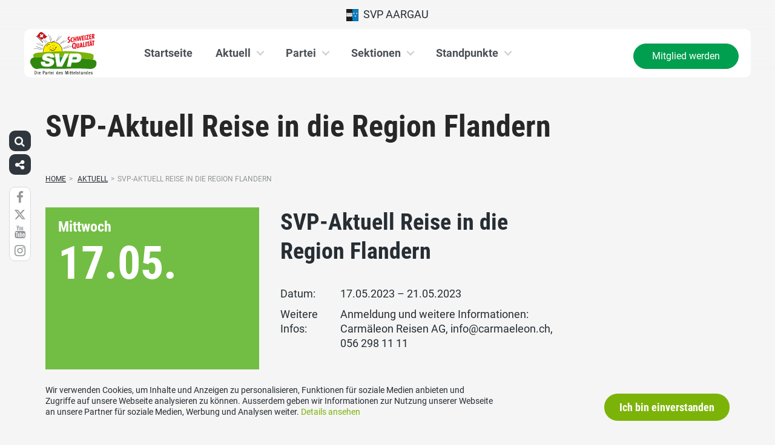

--- FILE ---
content_type: text/html; charset=UTF-8
request_url: https://www.svpag.ch/aktuell/termine/svp-aktuell-reise-in-die-region-flandern/
body_size: 14150
content:
<!DOCTYPE html>
<html lang="de" xmlns:og="http://opengraphprotocol.org/schema/" xmlns:fb="http://www.facebook.com/2008/fbml" class="no-js">
<head>

	<meta charset="UTF-8">
	<link rel="profile" href="//gmpg.org/xfn/11">
    <meta name="viewport" content="width=device-width, initial-scale=1, maximum-scale=1" />
	

  	<!-- Document Title
  	============================================= -->
		<title>SVP Aargau - SVP-Aktuell Reise in die Region Flandern</title>

	<!-- mega-site-navigation -->
	<link rel="stylesheet" href="https://www.svpag.ch/wp-content/themes/svp/vendor/mega-site-navigation/css/style.css"> <!-- Resource style -->
	<script src="https://www.svpag.ch/wp-content/themes/svp/vendor/mega-site-navigation/js/modernizr.js"></script> <!-- Modernizr -->


	<!-- theme style sheet
    ============================================= -->
	<!-- Fonts -->
	<!--<link href="https://fonts.googleapis.com/css?family=Open+Sans:400,700" rel="stylesheet">
	<link href="https://fonts.googleapis.com/css?family=Open+Sans+Condensed:300,700" rel="stylesheet">-->

	<link rel="stylesheet" href="https://www.svpag.ch/wp-content/themes/svp/css/fonts/fonts.css?v=20250110001">




	<!-- UIKit
	============================================= -->
	<link rel="stylesheet" href="https://www.svpag.ch/wp-content/themes/svp/css/uikit.css">

	<link rel="stylesheet" href="https://www.svpag.ch/wp-content/themes/svp/css/components/slider.min.css">
	<link rel="stylesheet" href="https://www.svpag.ch/wp-content/themes/svp/css/components/slideshow.min.css">
	<link rel="stylesheet" href="https://www.svpag.ch/wp-content/themes/svp/css/components/slidenav.min.css">
	<link rel="stylesheet" href="https://www.svpag.ch/wp-content/themes/svp/css/components/dotnav.min.css">
	<link rel="stylesheet" href="https://www.svpag.ch/wp-content/themes/svp/css/components/datepicker.min.css">
	<link rel="stylesheet" href="https://www.svpag.ch/wp-content/themes/svp/css/components/accordion.min.css">

	<link rel="stylesheet" href="https://www.svpag.ch/wp-content/themes/svp/css/uikit_custom.css">

	<link rel="stylesheet" href="https://www.svpag.ch/wp-content/themes/svp/style.css?v=20250224004">

	<script src="https://www.svpag.ch/wp-content/themes/svp/vendor/jquery.js"></script>
	<script src="https://www.svpag.ch/wp-content/themes/svp/vendor/masonry.js"></script>

	<script src="https://www.svpag.ch/wp-content/themes/svp/vendor/jquery.fancybox.min.js"></script>
	<link rel="stylesheet" href="https://www.svpag.ch/wp-content/themes/svp/vendor/jquery.fancybox.min.css">

    <script src="https://www.svpag.ch/wp-content/themes/svp/js/uikit.min.js"></script>
	<script src="https://www.svpag.ch/wp-content/themes/svp/js/components/slider.min.js"></script>
	<script src="https://www.svpag.ch/wp-content/themes/svp/js/components/slideset.min.js"></script>
	<script src="https://www.svpag.ch/wp-content/themes/svp/js/components/slideshow.min.js"></script>
	<script src="https://www.svpag.ch/wp-content/themes/svp/js/components/slideshow-fx.min.js"></script>
	<script src="https://www.svpag.ch/wp-content/themes/svp/js/components/sticky.min.js"></script>
	<script src="https://www.svpag.ch/wp-content/themes/svp/js/components/lightbox.min.js"></script>
	<script src="https://www.svpag.ch/wp-content/themes/svp/js/components/grid.min.js"></script>
	<script src="https://www.svpag.ch/wp-content/themes/svp/js/components/datepicker.min.js"></script>
	<script src="https://www.svpag.ch/wp-content/themes/svp/js/components/accordion.min.js"></script>
	<script src="https://www.svpag.ch/wp-content/themes/svp/js/components/tooltip.min.js"></script>



	<!-- <link href='https://cdnjs.cloudflare.com/ajax/libs/fullcalendar/3.4.0/fullcalendar.min.css' rel='stylesheet' />
	<link href='https://cdnjs.cloudflare.com/ajax/libs/fullcalendar/3.4.0/fullcalendar.print.min.css' rel='stylesheet' media='print' /> -->
	<link href='https://cdnjs.cloudflare.com/ajax/libs/fullcalendar/3.10.2/fullcalendar.min.css' rel='stylesheet' />
	<link href='https://cdnjs.cloudflare.com/ajax/libs/fullcalendar/3.10.2/fullcalendar.print.min.css' rel='stylesheet' media='print' />
	<script src='https://cdnjs.cloudflare.com/ajax/libs/moment.js/2.18.1/moment.min.js'></script>

	<script src="https://cdnjs.cloudflare.com/ajax/libs/jquery.touchswipe/1.6.18/jquery.touchSwipe.min.js"></script>

	<link href='https://maxcdn.bootstrapcdn.com/font-awesome/4.7.0/css/font-awesome.min.css' rel='stylesheet' />

	<!-- year slider -->
	<link rel="stylesheet" href="https://www.svpag.ch/wp-content/themes/svp/vendor/slider/slider.css">
	<script src="https://www.svpag.ch/wp-content/themes/svp/vendor/slider/slider.js"></script>

	<script>
		jQuery(function($) {
			//check if home page and open top campain for x seconds
			
			// js for svg map
					    if(jQuery('#kantonsMapData').length > 0){
		        		    }
		    else{
						    }

		});
	</script>
	<!-- get default js -->
	<script src="https://www.svpag.ch/wp-content/themes/svp/js/default.js?v=20191021002"></script>

	<!-- Google tag (gtag.js) -->
<script async src="https://www.googletagmanager.com/gtag/js?id=G-724ZEGV9VS"></script>
<script>
  window.dataLayer = window.dataLayer || [];
  function gtag(){dataLayer.push(arguments);}
  gtag('js', new Date());

  gtag('config', 'G-724ZEGV9VS');
</script>

<!-- Google Tag Manager -->
<script>(function(w,d,s,l,i){w[l]=w[l]||[];w[l].push({'gtm.start':
new Date().getTime(),event:'gtm.js'});var f=d.getElementsByTagName(s)[0],
j=d.createElement(s),dl=l!='dataLayer'?'&l='+l:'';j.async=true;j.src=
'https://www.googletagmanager.com/gtm.js?id='+i+dl;f.parentNode.insertBefore(j,f);
})(window,document,'script','dataLayer','GTM-NCDL6P6F');</script>
<!-- End Google Tag Manager -->

<style type="text/css">
@media screen and (min-width: 320px) and (max-width: 768px) {
  .header_grossrat {
width: 100%;
margin-top: 1em;
 }
 
}


@media screen and (min-width: 768px) {
 .header_grossrat  {
width: 32%
}
}
</style>
	<meta name='robots' content='max-image-preview:large' />
	<style>img:is([sizes="auto" i], [sizes^="auto," i]) { contain-intrinsic-size: 3000px 1500px }</style>
	<link rel="alternate" type="application/rss+xml" title="SVP Aargau &raquo; Feed" href="https://www.svpag.ch/feed/" />
<link rel="alternate" type="application/rss+xml" title="SVP Aargau &raquo; Kommentar-Feed" href="https://www.svpag.ch/comments/feed/" />
	        	        <meta property="og:title" content="SVP-Aktuell Reise in die Region Flandern"/>
			<meta property="og:description" content="Anmeldung und weitere Informationen: Carmäleon Reisen AG, &#x69;&#x6e;&#102;&#111;&#64;c&#x61;&#x72;&#x6d;&#97;&#101;le&#x6f;&#x6e;&#x2e;&#99;&#104;, 056 298 11 11 &nbsp;"/>
	        <meta property="og:type" content="article"/>
	        <meta property="og:url" content="https://www.svpag.ch/aktuell/termine/svp-aktuell-reise-in-die-region-flandern/"/>
	        <meta property="og:site_name" content="SVP Aargau"/>

			<meta name="twitter:card" content="summary_large_image" />
			<meta name="twitter:description" content="Anmeldung und weitere Informationen: Carmäleon Reisen AG, &#x69;&#x6e;&#102;o&#x40;&#x63;&#97;&#114;m&#x61;&#x65;&#108;&#101;o&#x6e;&#x2e;&#99;h, 056 298 11 11 &nbsp;" />
			<meta name="twitter:title" content="SVP-Aktuell Reise in die Region Flandern" />

			<script type="text/javascript">
/* <![CDATA[ */
window._wpemojiSettings = {"baseUrl":"https:\/\/s.w.org\/images\/core\/emoji\/15.0.3\/72x72\/","ext":".png","svgUrl":"https:\/\/s.w.org\/images\/core\/emoji\/15.0.3\/svg\/","svgExt":".svg","source":{"concatemoji":"https:\/\/www.svpag.ch\/wp-includes\/js\/wp-emoji-release.min.js?ver=6.7.1"}};
/*! This file is auto-generated */
!function(i,n){var o,s,e;function c(e){try{var t={supportTests:e,timestamp:(new Date).valueOf()};sessionStorage.setItem(o,JSON.stringify(t))}catch(e){}}function p(e,t,n){e.clearRect(0,0,e.canvas.width,e.canvas.height),e.fillText(t,0,0);var t=new Uint32Array(e.getImageData(0,0,e.canvas.width,e.canvas.height).data),r=(e.clearRect(0,0,e.canvas.width,e.canvas.height),e.fillText(n,0,0),new Uint32Array(e.getImageData(0,0,e.canvas.width,e.canvas.height).data));return t.every(function(e,t){return e===r[t]})}function u(e,t,n){switch(t){case"flag":return n(e,"\ud83c\udff3\ufe0f\u200d\u26a7\ufe0f","\ud83c\udff3\ufe0f\u200b\u26a7\ufe0f")?!1:!n(e,"\ud83c\uddfa\ud83c\uddf3","\ud83c\uddfa\u200b\ud83c\uddf3")&&!n(e,"\ud83c\udff4\udb40\udc67\udb40\udc62\udb40\udc65\udb40\udc6e\udb40\udc67\udb40\udc7f","\ud83c\udff4\u200b\udb40\udc67\u200b\udb40\udc62\u200b\udb40\udc65\u200b\udb40\udc6e\u200b\udb40\udc67\u200b\udb40\udc7f");case"emoji":return!n(e,"\ud83d\udc26\u200d\u2b1b","\ud83d\udc26\u200b\u2b1b")}return!1}function f(e,t,n){var r="undefined"!=typeof WorkerGlobalScope&&self instanceof WorkerGlobalScope?new OffscreenCanvas(300,150):i.createElement("canvas"),a=r.getContext("2d",{willReadFrequently:!0}),o=(a.textBaseline="top",a.font="600 32px Arial",{});return e.forEach(function(e){o[e]=t(a,e,n)}),o}function t(e){var t=i.createElement("script");t.src=e,t.defer=!0,i.head.appendChild(t)}"undefined"!=typeof Promise&&(o="wpEmojiSettingsSupports",s=["flag","emoji"],n.supports={everything:!0,everythingExceptFlag:!0},e=new Promise(function(e){i.addEventListener("DOMContentLoaded",e,{once:!0})}),new Promise(function(t){var n=function(){try{var e=JSON.parse(sessionStorage.getItem(o));if("object"==typeof e&&"number"==typeof e.timestamp&&(new Date).valueOf()<e.timestamp+604800&&"object"==typeof e.supportTests)return e.supportTests}catch(e){}return null}();if(!n){if("undefined"!=typeof Worker&&"undefined"!=typeof OffscreenCanvas&&"undefined"!=typeof URL&&URL.createObjectURL&&"undefined"!=typeof Blob)try{var e="postMessage("+f.toString()+"("+[JSON.stringify(s),u.toString(),p.toString()].join(",")+"));",r=new Blob([e],{type:"text/javascript"}),a=new Worker(URL.createObjectURL(r),{name:"wpTestEmojiSupports"});return void(a.onmessage=function(e){c(n=e.data),a.terminate(),t(n)})}catch(e){}c(n=f(s,u,p))}t(n)}).then(function(e){for(var t in e)n.supports[t]=e[t],n.supports.everything=n.supports.everything&&n.supports[t],"flag"!==t&&(n.supports.everythingExceptFlag=n.supports.everythingExceptFlag&&n.supports[t]);n.supports.everythingExceptFlag=n.supports.everythingExceptFlag&&!n.supports.flag,n.DOMReady=!1,n.readyCallback=function(){n.DOMReady=!0}}).then(function(){return e}).then(function(){var e;n.supports.everything||(n.readyCallback(),(e=n.source||{}).concatemoji?t(e.concatemoji):e.wpemoji&&e.twemoji&&(t(e.twemoji),t(e.wpemoji)))}))}((window,document),window._wpemojiSettings);
/* ]]> */
</script>
<style id='wp-emoji-styles-inline-css' type='text/css'>

	img.wp-smiley, img.emoji {
		display: inline !important;
		border: none !important;
		box-shadow: none !important;
		height: 1em !important;
		width: 1em !important;
		margin: 0 0.07em !important;
		vertical-align: -0.1em !important;
		background: none !important;
		padding: 0 !important;
	}
</style>
<link rel='stylesheet' id='wp-block-library-css' href='https://www.svpag.ch/wp-includes/css/dist/block-library/style.min.css?ver=6.7.1' type='text/css' media='all' />
<style id='classic-theme-styles-inline-css' type='text/css'>
/*! This file is auto-generated */
.wp-block-button__link{color:#fff;background-color:#32373c;border-radius:9999px;box-shadow:none;text-decoration:none;padding:calc(.667em + 2px) calc(1.333em + 2px);font-size:1.125em}.wp-block-file__button{background:#32373c;color:#fff;text-decoration:none}
</style>
<style id='global-styles-inline-css' type='text/css'>
:root{--wp--preset--aspect-ratio--square: 1;--wp--preset--aspect-ratio--4-3: 4/3;--wp--preset--aspect-ratio--3-4: 3/4;--wp--preset--aspect-ratio--3-2: 3/2;--wp--preset--aspect-ratio--2-3: 2/3;--wp--preset--aspect-ratio--16-9: 16/9;--wp--preset--aspect-ratio--9-16: 9/16;--wp--preset--color--black: #000000;--wp--preset--color--cyan-bluish-gray: #abb8c3;--wp--preset--color--white: #ffffff;--wp--preset--color--pale-pink: #f78da7;--wp--preset--color--vivid-red: #cf2e2e;--wp--preset--color--luminous-vivid-orange: #ff6900;--wp--preset--color--luminous-vivid-amber: #fcb900;--wp--preset--color--light-green-cyan: #7bdcb5;--wp--preset--color--vivid-green-cyan: #00d084;--wp--preset--color--pale-cyan-blue: #8ed1fc;--wp--preset--color--vivid-cyan-blue: #0693e3;--wp--preset--color--vivid-purple: #9b51e0;--wp--preset--gradient--vivid-cyan-blue-to-vivid-purple: linear-gradient(135deg,rgba(6,147,227,1) 0%,rgb(155,81,224) 100%);--wp--preset--gradient--light-green-cyan-to-vivid-green-cyan: linear-gradient(135deg,rgb(122,220,180) 0%,rgb(0,208,130) 100%);--wp--preset--gradient--luminous-vivid-amber-to-luminous-vivid-orange: linear-gradient(135deg,rgba(252,185,0,1) 0%,rgba(255,105,0,1) 100%);--wp--preset--gradient--luminous-vivid-orange-to-vivid-red: linear-gradient(135deg,rgba(255,105,0,1) 0%,rgb(207,46,46) 100%);--wp--preset--gradient--very-light-gray-to-cyan-bluish-gray: linear-gradient(135deg,rgb(238,238,238) 0%,rgb(169,184,195) 100%);--wp--preset--gradient--cool-to-warm-spectrum: linear-gradient(135deg,rgb(74,234,220) 0%,rgb(151,120,209) 20%,rgb(207,42,186) 40%,rgb(238,44,130) 60%,rgb(251,105,98) 80%,rgb(254,248,76) 100%);--wp--preset--gradient--blush-light-purple: linear-gradient(135deg,rgb(255,206,236) 0%,rgb(152,150,240) 100%);--wp--preset--gradient--blush-bordeaux: linear-gradient(135deg,rgb(254,205,165) 0%,rgb(254,45,45) 50%,rgb(107,0,62) 100%);--wp--preset--gradient--luminous-dusk: linear-gradient(135deg,rgb(255,203,112) 0%,rgb(199,81,192) 50%,rgb(65,88,208) 100%);--wp--preset--gradient--pale-ocean: linear-gradient(135deg,rgb(255,245,203) 0%,rgb(182,227,212) 50%,rgb(51,167,181) 100%);--wp--preset--gradient--electric-grass: linear-gradient(135deg,rgb(202,248,128) 0%,rgb(113,206,126) 100%);--wp--preset--gradient--midnight: linear-gradient(135deg,rgb(2,3,129) 0%,rgb(40,116,252) 100%);--wp--preset--font-size--small: 13px;--wp--preset--font-size--medium: 20px;--wp--preset--font-size--large: 36px;--wp--preset--font-size--x-large: 42px;--wp--preset--spacing--20: 0.44rem;--wp--preset--spacing--30: 0.67rem;--wp--preset--spacing--40: 1rem;--wp--preset--spacing--50: 1.5rem;--wp--preset--spacing--60: 2.25rem;--wp--preset--spacing--70: 3.38rem;--wp--preset--spacing--80: 5.06rem;--wp--preset--shadow--natural: 6px 6px 9px rgba(0, 0, 0, 0.2);--wp--preset--shadow--deep: 12px 12px 50px rgba(0, 0, 0, 0.4);--wp--preset--shadow--sharp: 6px 6px 0px rgba(0, 0, 0, 0.2);--wp--preset--shadow--outlined: 6px 6px 0px -3px rgba(255, 255, 255, 1), 6px 6px rgba(0, 0, 0, 1);--wp--preset--shadow--crisp: 6px 6px 0px rgba(0, 0, 0, 1);}:where(.is-layout-flex){gap: 0.5em;}:where(.is-layout-grid){gap: 0.5em;}body .is-layout-flex{display: flex;}.is-layout-flex{flex-wrap: wrap;align-items: center;}.is-layout-flex > :is(*, div){margin: 0;}body .is-layout-grid{display: grid;}.is-layout-grid > :is(*, div){margin: 0;}:where(.wp-block-columns.is-layout-flex){gap: 2em;}:where(.wp-block-columns.is-layout-grid){gap: 2em;}:where(.wp-block-post-template.is-layout-flex){gap: 1.25em;}:where(.wp-block-post-template.is-layout-grid){gap: 1.25em;}.has-black-color{color: var(--wp--preset--color--black) !important;}.has-cyan-bluish-gray-color{color: var(--wp--preset--color--cyan-bluish-gray) !important;}.has-white-color{color: var(--wp--preset--color--white) !important;}.has-pale-pink-color{color: var(--wp--preset--color--pale-pink) !important;}.has-vivid-red-color{color: var(--wp--preset--color--vivid-red) !important;}.has-luminous-vivid-orange-color{color: var(--wp--preset--color--luminous-vivid-orange) !important;}.has-luminous-vivid-amber-color{color: var(--wp--preset--color--luminous-vivid-amber) !important;}.has-light-green-cyan-color{color: var(--wp--preset--color--light-green-cyan) !important;}.has-vivid-green-cyan-color{color: var(--wp--preset--color--vivid-green-cyan) !important;}.has-pale-cyan-blue-color{color: var(--wp--preset--color--pale-cyan-blue) !important;}.has-vivid-cyan-blue-color{color: var(--wp--preset--color--vivid-cyan-blue) !important;}.has-vivid-purple-color{color: var(--wp--preset--color--vivid-purple) !important;}.has-black-background-color{background-color: var(--wp--preset--color--black) !important;}.has-cyan-bluish-gray-background-color{background-color: var(--wp--preset--color--cyan-bluish-gray) !important;}.has-white-background-color{background-color: var(--wp--preset--color--white) !important;}.has-pale-pink-background-color{background-color: var(--wp--preset--color--pale-pink) !important;}.has-vivid-red-background-color{background-color: var(--wp--preset--color--vivid-red) !important;}.has-luminous-vivid-orange-background-color{background-color: var(--wp--preset--color--luminous-vivid-orange) !important;}.has-luminous-vivid-amber-background-color{background-color: var(--wp--preset--color--luminous-vivid-amber) !important;}.has-light-green-cyan-background-color{background-color: var(--wp--preset--color--light-green-cyan) !important;}.has-vivid-green-cyan-background-color{background-color: var(--wp--preset--color--vivid-green-cyan) !important;}.has-pale-cyan-blue-background-color{background-color: var(--wp--preset--color--pale-cyan-blue) !important;}.has-vivid-cyan-blue-background-color{background-color: var(--wp--preset--color--vivid-cyan-blue) !important;}.has-vivid-purple-background-color{background-color: var(--wp--preset--color--vivid-purple) !important;}.has-black-border-color{border-color: var(--wp--preset--color--black) !important;}.has-cyan-bluish-gray-border-color{border-color: var(--wp--preset--color--cyan-bluish-gray) !important;}.has-white-border-color{border-color: var(--wp--preset--color--white) !important;}.has-pale-pink-border-color{border-color: var(--wp--preset--color--pale-pink) !important;}.has-vivid-red-border-color{border-color: var(--wp--preset--color--vivid-red) !important;}.has-luminous-vivid-orange-border-color{border-color: var(--wp--preset--color--luminous-vivid-orange) !important;}.has-luminous-vivid-amber-border-color{border-color: var(--wp--preset--color--luminous-vivid-amber) !important;}.has-light-green-cyan-border-color{border-color: var(--wp--preset--color--light-green-cyan) !important;}.has-vivid-green-cyan-border-color{border-color: var(--wp--preset--color--vivid-green-cyan) !important;}.has-pale-cyan-blue-border-color{border-color: var(--wp--preset--color--pale-cyan-blue) !important;}.has-vivid-cyan-blue-border-color{border-color: var(--wp--preset--color--vivid-cyan-blue) !important;}.has-vivid-purple-border-color{border-color: var(--wp--preset--color--vivid-purple) !important;}.has-vivid-cyan-blue-to-vivid-purple-gradient-background{background: var(--wp--preset--gradient--vivid-cyan-blue-to-vivid-purple) !important;}.has-light-green-cyan-to-vivid-green-cyan-gradient-background{background: var(--wp--preset--gradient--light-green-cyan-to-vivid-green-cyan) !important;}.has-luminous-vivid-amber-to-luminous-vivid-orange-gradient-background{background: var(--wp--preset--gradient--luminous-vivid-amber-to-luminous-vivid-orange) !important;}.has-luminous-vivid-orange-to-vivid-red-gradient-background{background: var(--wp--preset--gradient--luminous-vivid-orange-to-vivid-red) !important;}.has-very-light-gray-to-cyan-bluish-gray-gradient-background{background: var(--wp--preset--gradient--very-light-gray-to-cyan-bluish-gray) !important;}.has-cool-to-warm-spectrum-gradient-background{background: var(--wp--preset--gradient--cool-to-warm-spectrum) !important;}.has-blush-light-purple-gradient-background{background: var(--wp--preset--gradient--blush-light-purple) !important;}.has-blush-bordeaux-gradient-background{background: var(--wp--preset--gradient--blush-bordeaux) !important;}.has-luminous-dusk-gradient-background{background: var(--wp--preset--gradient--luminous-dusk) !important;}.has-pale-ocean-gradient-background{background: var(--wp--preset--gradient--pale-ocean) !important;}.has-electric-grass-gradient-background{background: var(--wp--preset--gradient--electric-grass) !important;}.has-midnight-gradient-background{background: var(--wp--preset--gradient--midnight) !important;}.has-small-font-size{font-size: var(--wp--preset--font-size--small) !important;}.has-medium-font-size{font-size: var(--wp--preset--font-size--medium) !important;}.has-large-font-size{font-size: var(--wp--preset--font-size--large) !important;}.has-x-large-font-size{font-size: var(--wp--preset--font-size--x-large) !important;}
:where(.wp-block-post-template.is-layout-flex){gap: 1.25em;}:where(.wp-block-post-template.is-layout-grid){gap: 1.25em;}
:where(.wp-block-columns.is-layout-flex){gap: 2em;}:where(.wp-block-columns.is-layout-grid){gap: 2em;}
:root :where(.wp-block-pullquote){font-size: 1.5em;line-height: 1.6;}
</style>
<link rel='stylesheet' id='dashicons-css' href='https://www.svpag.ch/wp-includes/css/dashicons.min.css?ver=6.7.1' type='text/css' media='all' />
<link rel='stylesheet' id='admin-bar-css' href='https://www.svpag.ch/wp-includes/css/admin-bar.min.css?ver=6.7.1' type='text/css' media='all' />
<style id='admin-bar-inline-css' type='text/css'>
#wp-admin-bar-my-sites-list {
    max-height: 80vh;
    overflow-y: auto;
    overflow-x: hidden;
}
	
</style>
<link rel='stylesheet' id='iw-animations-css' href='https://www.svpag.ch/wp-content/plugins/widgets-for-siteorigin-pro/css/animation.css?ver=1.0.1' type='text/css' media='all' />
<link rel='stylesheet' id='iw-defaults-css' href='https://www.svpag.ch/wp-content/plugins/widgets-for-siteorigin/inc/../css/defaults.css?ver=1.4.7' type='text/css' media='all' />
<script type="text/javascript" src="https://www.svpag.ch/wp-includes/js/jquery/jquery.min.js?ver=3.7.1" id="jquery-core-js"></script>
<script type="text/javascript" src="https://www.svpag.ch/wp-includes/js/jquery/jquery-migrate.min.js?ver=3.4.1" id="jquery-migrate-js"></script>
<link rel="https://api.w.org/" href="https://www.svpag.ch/wp-json/" /><link rel="EditURI" type="application/rsd+xml" title="RSD" href="https://www.svpag.ch/xmlrpc.php?rsd" />
<meta name="generator" content="WordPress 6.7.1" />
<link rel="canonical" href="https://www.svpag.ch/aktuell/termine/svp-aktuell-reise-in-die-region-flandern/" />
<link rel='shortlink' href='https://www.svpag.ch/?p=10517' />
<link rel="alternate" title="oEmbed (JSON)" type="application/json+oembed" href="https://www.svpag.ch/wp-json/oembed/1.0/embed?url=https%3A%2F%2Fwww.svpag.ch%2Faktuell%2Ftermine%2Fsvp-aktuell-reise-in-die-region-flandern%2F" />
<link rel="alternate" title="oEmbed (XML)" type="text/xml+oembed" href="https://www.svpag.ch/wp-json/oembed/1.0/embed?url=https%3A%2F%2Fwww.svpag.ch%2Faktuell%2Ftermine%2Fsvp-aktuell-reise-in-die-region-flandern%2F&#038;format=xml" />
<link rel="icon" href="https://www.svpag.ch/wp-content/uploads/sites/12/cropped-cropped-svp_favicon-32x32.jpg" sizes="32x32" />
<link rel="icon" href="https://www.svpag.ch/wp-content/uploads/sites/12/cropped-cropped-svp_favicon-192x192.jpg" sizes="192x192" />
<link rel="apple-touch-icon" href="https://www.svpag.ch/wp-content/uploads/sites/12/cropped-cropped-svp_favicon-180x180.jpg" />
<meta name="msapplication-TileImage" content="https://www.svpag.ch/wp-content/uploads/sites/12/cropped-cropped-svp_favicon-270x270.jpg" />
</head>

<body>
	
	<!-- Google Tag Manager (noscript) -->
<noscript><iframe src="https://www.googletagmanager.com/ns.html?id=GTM-NCDL6P6F"
height="0" width="0" style="display:none;visibility:hidden"></iframe></noscript>
<!-- End Google Tag Manager (noscript) -->
	<div id="menu_blur"></div>

	<div class="uk-container uk-container-center" style="padding-left: 0;padding-right: 0; position: relative; z-index: 20;">
		<div class="uk-grid topbar topbar-kanton">

			<!-- get Kampagne -->
			
			<!-- top nav main -->
			<div class="uk-width-1-1 uk-text-center uk-text-left-medium">

				<!-- lang switch -->
				<div class="uk-hidden-medium uk-hidden-small" style="position: absolute; top: 0; left: 35px; z-index: 0;">
					<div id="langSwitch" class="langSwitch-kanton">
											</div>
				</div>

				<!-- top right -->
				<div class="uk-text-right uk-hidden-medium uk-hidden-small" style="position: absolute; top: 0; right: 0; z-index: 0;">
					<div id="topbarRight" class="uk-grid-margin-small topbarRight-kanton">
											</div>
				</div>


				

				
				<div class="mobilePrimaryTopNav mobilePrimaryTopNav-kanton mobilePrimaryTopNavNoSwitch">
					<!-- MitmachenButon in Mobile auf oberster Ebene -->
					<!--
											<a class="mitmachenMobile" href="https://www.svpag.ch/partei/mitglied-werden/">Mitglied werden</a>
										-->
					<a target="" href="/" class="topNavItem topNavItem-kanton"><img src="/wp-content/themes/svp/images/wappen/AG.png" alt="SVP Aargau" width="20"/>  SVP Aargau</a>				</div>

								<!--
				<script>
					function switchPrimarySub(no){
						//hide sub menus if open
						jQuery('#cd-primary-nav').find('.selected').click();

						if(jQuery('#topbarSlider').height() != 0){
							closeTopbar();
						}
						if($('#primarySub'+no).is(':visible')){
							$('#primarySub'+no).fadeOut();
							$('#primaryTop'+no).removeClass('topNavItemPopup');
						}
						else{
							$('.primarySub').fadeOut();
							$('.primaryTop').removeClass('topNavItemPopup');
							$('#primarySub'+no).fadeIn();
							$('#primaryTop'+no).addClass('topNavItemPopup');
						}
					}
				</script>
				-->

			</div>
		</div>
	</div>

	<!-- primary nav -->
	<div class="uk-container uk-container-center" style="padding-left: 0;padding-right: 0; position: relative; z-index: 15; margin-bottom: 20px;">
		<header class="cd-main-header" data-uk-sticky="{top:48}">
			<!-- logo -->
						<a class="cd-logo" href="/"><img src="https://www.svpag.ch/wp-content/themes/svp/images/SVP_Logo_DE.svg" alt="Logo SVP Schweiz"></a>
			<!-- navigation -->
			<ul class="cd-header-buttons">
				<li><a class="cd-nav-trigger" href="#cd-primary-nav"><span></span></a></li>
			</ul>
			<!-- link on the right side -->
						<a class="mainNavRight" href="https://www.svpag.ch/partei/mitglied-werden/">Mitglied werden</a>
					</header>
	</div>

<main class="cd-main-content">

        <!-- header small -->
        <div class="keyvisualSmall">
            <div class="uk-container uk-container-center">
                <h1 class="keyvisualSmallTitle">
                    SVP-Aktuell Reise in die Region Flandern                </h1>
            </div>
        </div>
        <div class="uk-container uk-container-center uk-margin-large-bottom bgWhite">

    <div class="uk-margin-bottom uk-margin-small-top">
        <ul id="breadcrumbs" class="breadcrumbs"><li class="item-home"><a class="bread-link bread-home" href="https://www.svpag.ch" title="Home">Home</a></li><li class="separator separator-home">&gt;</li>
                                    <li class="item-cat item-custom-post-type-termin_g10">
                                        <a class="bread-cat bread-custom-post-type-termin_g10" href="https://www.svpag.ch/aktuell/" title="Aktuell">Aktuell</a>
                                    </li><li class="separator">&gt;</li><li class="item-current item-10517"><span title="SVP-Aktuell Reise in die Region Flandern">SVP-Aktuell Reise in die Region Flandern</span></li></ul>    </div>

    <div class="terminDetail uk-margin-bottom">
                
                
        
        




        <div class="uk-grid">
            <div class="uk-width-medium-1-3">
                <div style="position: relative;" class="uk-margin-bottom terminDetailLeft eventClass_public">

                    
                    <div class="terminDetailLeftDay uk-h3">Mittwoch</div>
                    <div class="terminDetailLeftDate uk-h1">17.05.<span class="uk-visible-small">2023</span></div>
                    
                                    </div>
            </div>
            <div class="uk-width-medium-2-3">
                <div class="uk-grid">
                    <div class="uk-width-medium-2-3 uk-margin-bottom">

                        <div class="terminDetailRight">
                            <div class="terminDetailRightTitle uk-h2">SVP-Aktuell Reise in die Region Flandern</div>

                            <div class="terminDetailRightSummary uk-text-large uk-margin-bottom"></div>

                            
                            <div class="uk-grid uk-grid-small">
                                <div class="uk-width-small-1-5">Datum:</div>
                                <div class="uk-width-small-4-5">
                                    17.05.2023                                                                            &ndash; 21.05.2023                                                                    </div>
                            </div>

                            
                                                        <div class="uk-grid uk-grid-small">
                                <div class="uk-width-small-1-5">Weitere Infos:</div>
                                <div class="uk-width-small-4-5">
                                    <p>Anmeldung und weitere Informationen:<br />
Carmäleon Reisen AG, &#105;&#x6e;&#x66;o&#64;&#x63;a&#114;&#x6d;a&#101;&#x6c;e&#111;&#x6e;&#x2e;&#99;&#x68;, 056 298 11 11</p>
<p>&nbsp;</p>
                                </div>
                            </div>
                            

                            <div class="uk-grid uk-grid-small">
                                <div class="uk-width-small-1-5">Typ:</div>
                                <div class="uk-width-small-4-5">
                                    Öffentlicher Termin                                </div>
                            </div>


                            <!-- link to anlass/DV -->
                            

                            <div class="uk-grid uk-grid-small uk-margin-top">
                                <div class="uk-width-small-1-1">
                                    <a class="uk-button" href="https://www.svpag.ch/feed/calendar/?id=10517"><i style="margin-right: 15px;" class="uk-icon uk-icon-download"></i>download/in Kalender eintragen</a>
                                    <div>
                                        <a target="_blank" class="uk-margin-small-top uk-button uk-button-primary uk-button-small shareFacebook" href="https://www.facebook.com/sharer/sharer.php?u=https://www.svpag.ch/aktuell/termine/svp-aktuell-reise-in-die-region-flandern/">
                                            <i class="uk-icon-facebook"></i> Termin teilen                                        </a>
                                        <a target="_blank" class="uk-margin-small-top uk-button uk-button-primary uk-button-small shareTwitter" href="https://twitter.com/intent/tweet?text=SVP Termin - SVP-Aktuell Reise in die Region Flandern: https://www.svpag.ch/aktuell/termine/svp-aktuell-reise-in-die-region-flandern/">
                                            <i class="uk-icon-twitter"></i> Termin twittern                                        </a>
                                    </div>
                                </div>
                            </div>

                        </div>

                    </div>


                    <div class="uk-width-medium-1-3">
                                            </div>

                </div>
            </div>
        </div>

    </div>


    <!-- termin slider -->
    </div>

<div class="bg-color-medium">
    <div class="uk-width-medium-1-1">
        <div class="uk-container uk-container-center uk-margin-top">
            <div class="uk-h2 uk-margin-small-bottom">Nächste Termine</div>
            <div class="uk-margin terminSlider" data-uk-slideset="{animation: 'slide-horizontal', duration: 200, small: 2, medium: 3, large: 4, xlarge: 5}">
    <div class="uk-slidenav-position uk-margin">
        <ul class="uk-slideset uk-grid uk-flex-center">
                    <li>
                <a class="terminSliderItem eventClass_public" href="https://www.svpag.ch/aktuell/termine/veranstaltung-der-jungen-svp-freiheitsnacht-von-morgarten/">
                    <div class="terminSliderDay">Freitag</div>
                    <div class="terminSliderDate">21.11.</div>
                    <div class="terminSliderTitle uk-text-break">Veranstaltung der Jungen SVP: Freiheitsnacht von Morgarten</div>
                </a>
            </li>
                    <li>
                <a class="terminSliderItem eventClass_info" href="https://www.svpag.ch/aktuell/termine/abstimmungssonntag-9/">
                    <div class="terminSliderDay">Sonntag</div>
                    <div class="terminSliderDate">30.11.</div>
                    <div class="terminSliderTitle uk-text-break">Abstimmung vom 30. November 2025</div>
                </a>
            </li>
                    <li>
                <a class="terminSliderItem eventClass_private" href="https://www.svpag.ch/aktuell/termine/kantonalvorstand-5/">
                    <div class="terminSliderDay">Donnerstag</div>
                    <div class="terminSliderDate">11.12.</div>
                    <div class="terminSliderTitle uk-text-break">Kantonalvorstand</div>
                </a>
            </li>
                    <li>
                <a class="terminSliderItem eventClass_private" href="https://www.svpag.ch/aktuell/termine/geschaeftsleitung-5/">
                    <div class="terminSliderDay">Donnerstag</div>
                    <div class="terminSliderDate">11.12.</div>
                    <div class="terminSliderTitle uk-text-break">Geschäftsleitung</div>
                </a>
            </li>
                    <li>
                <a class="terminSliderItem eventClass_public" href="https://www.svpag.ch/aktuell/termine/politapero-sessionsrueckblick-8/">
                    <div class="terminSliderDay">Samstag</div>
                    <div class="terminSliderDate">20.12.</div>
                    <div class="terminSliderTitle uk-text-break">Politapéro/Sessionsrückblick</div>
                </a>
            </li>
                    <li>
                <a class="terminSliderItem eventClass_public" href="https://www.svpag.ch/aktuell/termine/kantonalparteitag-9/">
                    <div class="terminSliderDay">Mittwoch</div>
                    <div class="terminSliderDate">21.01.</div>
                    <div class="terminSliderTitle uk-text-break">Kantonalparteitag</div>
                </a>
            </li>
                    <li>
                <a class="terminSliderItem eventClass_private" href="https://www.svpag.ch/aktuell/termine/geschaeftsleitung-sitzung/">
                    <div class="terminSliderDay">Mittwoch</div>
                    <div class="terminSliderDate">21.01.</div>
                    <div class="terminSliderTitle uk-text-break">Geschäftsleitung: Sitzung</div>
                </a>
            </li>
                    <li>
                <a class="terminSliderItem eventClass_public" href="https://www.svpag.ch/aktuell/termine/lotto-svp-woelflinswil-2/">
                    <div class="terminSliderDay">Sonntag</div>
                    <div class="terminSliderDate">25.01.</div>
                    <div class="terminSliderTitle uk-text-break">Lotto - SVP Wölflinswil</div>
                </a>
            </li>
                    <li>
                <a class="terminSliderItem eventClass_public" href="https://www.svpag.ch/aktuell/termine/sessionsrueckblick-mit-politapero-2/">
                    <div class="terminSliderDay">Dienstag</div>
                    <div class="terminSliderDate">24.03.</div>
                    <div class="terminSliderTitle uk-text-break">Sessionsrückblick mit Politapéro</div>
                </a>
            </li>
                    <li>
                <a class="terminSliderItem eventClass_public" href="https://www.svpag.ch/aktuell/termine/fraktionsausflug-2/">
                    <div class="terminSliderDay">Dienstag</div>
                    <div class="terminSliderDate">05.05.</div>
                    <div class="terminSliderTitle uk-text-break">Fraktionsausflug</div>
                </a>
            </li>
                </ul>
        <a href="#" class="uk-slidenav uk-slidenav-previous" data-uk-slideset-item="previous"></a>
        <a href="#" class="uk-slidenav uk-slidenav-next" data-uk-slideset-item="next"></a>
    </div>
    <!-- <ul class="uk-slideset-nav uk-dotnav uk-flex-center"></ul> -->
</div>

                        <div class="uk-margin-bottom"><a class="uk-button uk-button-bgtransparent" href="aktuell/termine">alle Termine</a></div>
        </div>
    </div>
</div>

<div class="uk-container uk-container-center uk-margin-top uk-margin-large-bottom">
    

    <!-- themen, social media, newsletter -->
    
</div>

    <!-- big footer -->
<div class="bigFooter bigFooter-kanton">
    <div class="uk-container uk-container-center">
        <div class="uk-margin uk-grid" data-uk-grid-margin>
            <div class="uk-width-medium-1-1">

                                <div class="uk-grid uk-margin-top" data-uk-grid-margin>
                    <!-- footer 1 -->
                    <div class="uk-width-medium-1-4">
                        <div class="uk-h2">Kontakt</div><div class="textwidget custom-html-widget"><p>
	SVP Aargau<br />
	Bahnhofstrasse 24<br />
5000 Aarau
</p>
<p>
	Telefon: 062 823 73 70<br />
	Telefax: 062 823 73 71<br />
	E-Mail:  info&#64;svp-ag&#46;&#99;&#104;
</p>
<p>	
IBAN: CH88 0483 5045 9088 9100 0
</p>



</div>                    </div>
                    <!-- footer 2 -->
                    <div class="uk-width-medium-1-4">
                        <div class="uk-h2">Interne Links</div>			<div class="textwidget"><p><a href="https://portal.svp.ch/de/login" target="_blank" rel="noopener">Adressverwaltung &#8211; Tocco</a><br />
<a href="https://www.svp.ch/partei/organisation/logos-vorlagen/" target="_blank" rel="noopener">Logos, etc.</a></p>
</div>
		                    </div>
                    <!-- footer 3 -->
                                                <div class="uk-width-medium-1-4">
                                <div class="uk-h2">Datenschutz</div>			<div class="textwidget"><p><a href="https://www.svpag.ch/datenschutzerklaerung/" target="_blank" rel="noopener">Datenschutzerklärung</a></p>
</div>
		                            </div>
                                            <!-- footer 4 -->
                                                                
                </div>

                            </div>
        </div>
    </div>
</div>


<!-- bottom footer -->
<div id="footerBottom" class="footerBottom-kanton">
    <div class="uk-container uk-container-center">
        <div class="uk-grid">

            
            <!-- footer nav -->
            <div class="uk-width-large-1-1 uk-text-left-medium uk-text-center footerBottomQuickLinks">
                            </div>
        </div>
    </div>
    <!-- page top icon -->
    <div id="footerBottomPageTop">
        <a class="uk-text-large" href="#" data-uk-smooth-scroll="{offset: 90}" data-uk-tooltip title="">
            <i class="uk-icon-long-arrow-up"></i>
        </a>
    </div>
</div>

</main>


    <!-- get primary nav -->
    

<div class="cd-overlay"></div>

    <nav class="cd-nav">
       <ul id="cd-primary-nav" class="cd-primary-nav">
<li class='' ><a target='' href='https://www.svpag.ch/'>Startseite</a>
</li>

<li class=' has-children '><a target='' class='navItemClick' onclick='setPrimarynavArrow(this)' href='https://www.svpag.ch/aktuell/' >Aktuell</a>

<ul class="cd-secondary-nav is-hidden" ><div class='navArrow'></div>

                <li class="go-back"><a href="#0">zurück</a></li>
                <li class="see-all"><a target="" href="https://www.svpag.ch/aktuell/"><b>Aktuell <i style="margin-left: 10px;" class="uk-icon-chevron-circle-right uk-icon"></i></b></a></li>
            
<li class='' ><a target='' href='https://www.svpag.ch/aktuell/medienmitteilungen/'>Medienmitteilungen</a>
</li>

<li class='' ><a target='' href='https://www.svpag.ch/aktuell/news/'>News</a>
</li>

<li class='' ><a target='' href='https://www.svpag.ch/aktuell/vernehmlassungen/'>Vernehmlassungen</a>
</li>

<li class='' ><a target='' href='https://www.svpag.ch/termine/'>Termine</a>
</li>

<li class='' ><a target='' href='https://www.svpag.ch/abstimmungen/'>Abstimmungen</a>
</li>

<li class='' ><a target='' href='https://www.svpag.ch/aktuell/zeitung-svp-aktuell/'>Zeitschrift - SVP Aktuell</a>
</li>
</ul>
</li>

<li class=' has-children '><a target='' class='navItemClick' onclick='setPrimarynavArrow(this)' href='https://www.svpag.ch/partei/' >Partei</a>

<ul class="cd-secondary-nav is-hidden" ><div class='navArrow'></div>

                <li class="go-back"><a href="#0">zurück</a></li>
                <li class="see-all"><a target="" href="https://www.svpag.ch/partei/"><b>Partei <i style="margin-left: 10px;" class="uk-icon-chevron-circle-right uk-icon"></i></b></a></li>
            
<li class=' has-children '><a target='' class='navItemClick' onclick='setPrimarynavArrow(this)' href='https://www.svpag.ch/partei/geschaeftsleitung/' >Organe</a>

	<ul class="is-hidden" >

                <li class="go-back"><a href="#0">zurück</a></li>
                <li class="see-all"><a target="" href="https://www.svpag.ch/partei/geschaeftsleitung/"><b>Organe <i style="margin-left: 10px;" class="uk-icon-chevron-circle-right uk-icon"></i></b></a></li>
            
<li class='' ><a target='' href='https://www.svpag.ch/partei/geschaeftsleitung/'>Geschäftsleitung</a>
</li>

<li class='' ><a target='' href='https://www.svpag.ch/partei/parteisekretariat/'>Sekretariat</a>
</li>
	</ul>
</li>

<li class=' has-children '><a target='' class='navItemClick' onclick='setPrimarynavArrow(this)' href='https://www.svpag.ch/bundesparlamentarier/' >Mandatsträger</a>

	<ul class="is-hidden" >

                <li class="go-back"><a href="#0">zurück</a></li>
                <li class="see-all"><a target="" href="https://www.svpag.ch/bundesparlamentarier/"><b>Mandatsträger <i style="margin-left: 10px;" class="uk-icon-chevron-circle-right uk-icon"></i></b></a></li>
            
<li class='' ><a target='' href='https://www.svpag.ch/bundesparlamentarier/'>Bundesparlamentarier</a>
</li>

<li class='' ><a target='' href='https://www.svpag.ch/regierungsrat/'>Regierungsrat</a>
</li>

<li class='' ><a target='' href='https://www.svpag.ch/partei/grosser-rat/?f=G'>Grosser Rat</a>
</li>
	</ul>
</li>

<li class=' has-children '><a target='' class='navItemClick' onclick='setPrimarynavArrow(this)' href='https://www.svpag.ch/partei/geschichte/' >Informationen</a>

	<ul class="is-hidden" >

                <li class="go-back"><a href="#0">zurück</a></li>
                <li class="see-all"><a target="" href="https://www.svpag.ch/partei/geschichte/"><b>Informationen <i style="margin-left: 10px;" class="uk-icon-chevron-circle-right uk-icon"></i></b></a></li>
            
<li class='' ><a target='' href='https://www.svpag.ch/partei/geschichte/'>Geschichte</a>
</li>

<li class='' ><a target='' href='https://www.svpag.ch/statuten/'>Statuten</a>
</li>

<li class='' ><a target='_blank' href='https://www.club100.ch/'>Club Bürgerliche 100</a>
</li>

<li class='' ><a target='' href='https://www.svpag.ch/partei/mitglied-werden/'>Mitglied werden</a>
</li>
	</ul>
</li>
</ul>
</li>

<li class=' has-children '><a target='' class='navItemClick' onclick='setPrimarynavArrow(this)' href='https://www.svpag.ch/bezirksparteien/' >Sektionen</a>

<ul class="cd-secondary-nav is-hidden" ><div class='navArrow'></div>

                <li class="go-back"><a href="#0">zurück</a></li>
                <li class="see-all"><a target="" href="https://www.svpag.ch/bezirksparteien/"><b>Sektionen <i style="margin-left: 10px;" class="uk-icon-chevron-circle-right uk-icon"></i></b></a></li>
            
<li class='' ><a target='' href='https://www.svpag.ch/bezirksparteien/'>Bezirksparteien</a>
</li>

<li class='' ><a target='_blank' href='http://jsvp-aargau.ch'>Junge SVP Aargau</a>
</li>

<li class='' ><a target='' href='https://www.svpag.ch/svp-frauen/'>SVP Frauen</a>
</li>

<li class='' ><a target='' href='https://www.svpag.ch/svp-senioren/'>SVP Senioren</a>
</li>
</ul>
</li>

<li class=' has-children '><a target='' class='navItemClick' onclick='setPrimarynavArrow(this)' href='https://www.svpag.ch/legislaturprogramm-2025-2028/' >Standpunkte</a>

<ul class="cd-secondary-nav is-hidden" ><div class='navArrow'></div>

                <li class="go-back"><a href="#0">zurück</a></li>
                <li class="see-all"><a target="" href="https://www.svpag.ch/legislaturprogramm-2025-2028/"><b>Standpunkte <i style="margin-left: 10px;" class="uk-icon-chevron-circle-right uk-icon"></i></b></a></li>
            
<li class='' ><a target='' href='https://www.svpag.ch/legislaturprogramm-2025-2028/'>Legislaturprogramm 2025 – 2028</a>
</li>
</ul>
</li>
</ul>	</nav>

<script src="https://www.svpag.ch/wp-content/themes/svp/vendor/mega-site-navigation/js/jquery.mobile.custom.min.js"></script>
<script src="https://www.svpag.ch/wp-content/themes/svp/vendor/mega-site-navigation/js/main.js"></script>


    <!-- left icons -->
    <div class="leftIcons uk-hidden-small">
        <div class="leftIconItem">
            <div data-uk-dropdown="{mode:'click',pos:'right-top'}" onclick="">
                <a class="leftIconItemLink" data-uk-tooltip="{pos:'right'}" title="suchen">
                    <i class="uk-icon-search"></i>
                </a>
                <div class="uk-dropdown">
                    <!-- search -->
                                                <div class="searchBox">
                                <form id="searchForm" action="/" method="get">
                                    <input type="text" name="s" id="searchField" placeholder="suchen ..." autocomplete="off">
                                    <a class="searchBox-icon" onclick="jQuery('#searchForm').submit()"><i class="uk-icon-search"></i></a>
                                    <div class="leftIconContentClose">
                                        <a onclick="window.setTimeout('closeBox()',100);"><i class="uk-icon-close"></i></a>
                                    </div>
                                </form>
                            </div>
                                        	</div>
            </div>
        </div>

        
        <div class="leftIconItem">
            <div data-uk-dropdown="{mode:'click',pos:'right-top'}">
            	<a class="leftIconItemLink" data-uk-tooltip="{pos:'right'}" title="Diese Seite teilen">
                    <i class="uk-icon-share-alt"></i>
                </a>
            	<div class="uk-dropdown leftIconItemLinkContent">
            		<h2>Diese Seite teilen</h2>
                                        <div class="leftIconContentClose"><a onclick="window.setTimeout('closeBox()',100);"><i class="uk-icon-close"></i></a></div>
                    <div class="uk-margin-small-bottom stickySocialmediaLink"><a href="https://www.facebook.com/sharer/sharer.php?u=https://www.svpag.ch/aktuell/termine/svp-aktuell-reise-in-die-region-flandern/" target="_blank"><i style="width: 40px;" class="uk-icon-small uk-icon-facebook"></i> FACEBOOK</a></div>
                    <!--<div class="uk-margin-small-bottom stickySocialmediaLink"><a href="https://twitter.com/intent/tweet?text=" target="_blank"><i style="width: 40px;" class="uk-icon-small uk-icon-twitter"></i> </a></div>-->
                    <div class="uk-margin-small-bottom stickySocialmediaLink stickySocialmediaLinkX"><a href="https://x.com/intent/tweet?text=SVP-Aktuell Reise in die Region Flandern: https://www.svpag.ch/aktuell/termine/svp-aktuell-reise-in-die-region-flandern/" target="_blank"><img class="x-icon" src="https://www.svpag.ch/wp-content/themes/svp/images/x-icon-white.svg"><img class="x-icon-hover" src="https://www.svpag.ch/wp-content/themes/svp/images/x-icon-green.svg"> X</a></div>
                    <!--<div class="uk-margin-small-bottom stickySocialmediaLink"><a href="https://plus.google.com/share?url=" target="_blank"><i style="width: 40px;" class="uk-icon-medium uk-icon-google-plus-square"></i> </a></div>-->
                    <div class="uk-margin-small-bottom stickySocialmediaLink"><a href="https://www.linkedin.com/shareArticle?mini=true&url=https://www.svpag.ch/aktuell/termine/svp-aktuell-reise-in-die-region-flandern/&title=SVP-Aktuell Reise in die Region Flandern" target="_blank"><i style="width: 40px;" class="uk-icon-small uk-icon-linkedin"></i> LINKEDIN</a></div>
                    <div class="uk-margin-small-bottom stickySocialmediaLink"><a href="https://api.whatsapp.com/send?text=SVP-Aktuell Reise in die Region Flandern&nbsp;https://www.svpag.ch/aktuell/termine/svp-aktuell-reise-in-die-region-flandern/" target="_blank"><i style="width: 40px;" class="uk-icon-small uk-icon-whatsapp"></i> WHATSAPP</a></div>
                    <div class="uk-margin-small-bottom stickySocialmediaLink"><a href="mailto:?subject=SVP-Aktuell Reise in die Region Flandern&amp;body=https://www.svpag.ch/aktuell/termine/svp-aktuell-reise-in-die-region-flandern/" target="_blank"><i style="width: 40px;" class="uk-icon-small uk-icon-envelope"></i> EMAIL</a></div>
            	</div>
            </div>
        </div>

        <!-- helpline -->
        


        <!-- right icons -->
                <div class="rightIcons uk-hidden-small">
                            <div class="rightIconItem">
                    <a class="rightIconItemLinkFB" href="https://www.facebook.com/svpaargau/" target="_blank"><i class="uk-icon-small uk-icon-facebook"></i></a>
                </div>
                                                        <div class="rightIconItem">
                    <a class="rightIconItemLinkX" href="https://twitter.com/svpaargau" target="_blank"><img class="x-icon" src="https://www.svpag.ch/wp-content/themes/svp/images/x-icon-grey50.svg"><img class="x-icon-hover" src="https://www.svpag.ch/wp-content/themes/svp/images/x-icon-grey100.svg"></a>
                </div>
                                        <div class="rightIconItem">
                    <a class="rightIconItemLinkYT" href="https://www.youtube.com/@svp_ag" target="_blank"><i class="uk-icon-small uk-icon-youtube"></i></a>
                </div>
                                        <div class="rightIconItem">
                    <a class="rightIconItemLinkIG" href="https://www.instagram.com/svp_ag/" target="_blank"><i class="uk-icon-small uk-icon-instagram"></i></a>
                </div>
                                </div>
        

    </div>


    <!-- Cookies warning -->
    <div id="cookiewarning">
        <div class="uk-container uk-container-center">
            <div class="uk-grid">
                <div class="uk-width-medium-2-3 uk-margin-small-bottom">
                    Wir verwenden Cookies, um Inhalte und Anzeigen zu personalisieren, Funktionen für soziale Medien anbieten und Zugriffe auf unsere Webseite analysieren zu können. Ausserdem geben wir Informationen zur Nutzung unserer Webseite an unsere Partner für soziale Medien, Werbung und Analysen weiter.                    <a href="https://www.svpag.ch/datenschutzerklaerung/">Details ansehen</a>
                </div>
                <div class="uk-width-medium-1-3 uk-text-center-small uk-text-right uk-margin-small-top cookieButton">
                    <span onclick="setWarningcookie()" class="uk-button uk-button-primary">Ich bin einverstanden</span>
                </div>
            </div>
        </div>
    </div>



    

    <script>
        if(document.cookie.indexOf('hidesvpcookiewarning=1') == -1){
            jQuery('#cookiewarning').fadeIn();
        }
        function setWarningcookie(){
            //cookie expires after 1 year
            var date = new Date();
            date.setTime(+date+(365*86400000));
            document.cookie = 'hidesvpcookiewarning=1;expires='+date.toGMTString()+';path=/';
            jQuery('#cookiewarning').slideUp()
        }

        $(function() {
                    });
        
    </script>

    
    
    <script type="text/javascript" src="https://www.svpag.ch/wp-content/plugins/widgets-for-siteorigin/inc/../js/waypoints.min.js?ver=1.4.7" id="iw-waypoints-js-js"></script>
<script type="text/javascript" src="https://www.svpag.ch/wp-content/plugins/widgets-for-siteorigin-pro/js/animation.js?ver=1.0.1" id="iw-animation-js-js"></script>


    </body>
</html><!-- WP Fastest Cache file was created in 0.18368816375732 seconds, on 14-11-25 18:08:36 --><!-- need to refresh to see cached version -->

--- FILE ---
content_type: text/css
request_url: https://www.svpag.ch/wp-content/themes/svp/style.css?v=20250224004
body_size: 34077
content:
/*
Theme Name: SVP
Author: seaio.interactive
Author URI: http://www.seaio.ch
Description: SVP Theme
Version: 1.0
Text Domain: svp
*/

/*define some fix values*/

:root {
/*colors*/
	--GreenDark-100: #009f4f;
	--GreenDark-75: #40b77b;
	--GreenDark-50: #7fcfa7;
	--GreenDark-25: #bfe7d3;
	--GreenLight-100: #72be44;
	--GreenLight-75: #95ce73;
	--GreenLight-50: #b8dea1;
	--GreenLight-25: #dcefd0;
	--Red-25: #fac6c8;
	--Red-50: #f68d91;
	--Red-75: #f2555b;
	--Red-100: #ed1c24;
	--DarRed-100: #790000;
	--DarkRed-50: #CC181E;
	--Yellow-25: #fffcbf;
	--Yellow-50: #fff87f;
	--Yellow-75: #fff540;
	--Yellow-100: #fff200;
	--Blue-25: #c5e4fc;
	--Blue-50: #a2d2fc;
	--Blue-75: #4592ff;
	--Blue-100: #307adb;
	--BlueGreen-25: #c1f4f5;
	--BlueGreen-50: #96e2e3;
	--BlueGreen-75: #3bbdc4;
	--BlueGreen-100: #249fb5;
	--GreyBlue-25: #d1e2eb;
	--GreyBlue-50: #b4d1e0;
	--GreyBlue-75: #6e99ae;
	--GreyBlue-100: #55839e;
	--Orange-25: #ffeeb3;
	--Orange-50: #ffd980;
	--Orange-75: #ffa34d;
	--Orange-100: #f78316;
	--Purple-25: #ebc5eb;
	--Purple-50: #d78cd7;
	--Purple-75: #c353c4;
	--Purple-100: #af19b0;
	--Violet-25: #bbc6ff;
	--Violet-50: #9ca2f7;
	--Violet-75: #6d75e7;
	--Violet-100: #5454d8;
	--Grey-100: #262d33;
	--Grey-95: #30363d;
	--Grey-85: #4b5157;
	--Grey-70: #656b70;
	--Grey-50: #939699;
	--Grey-30: #bcbfc2;
	--Grey-15: #d9dadb;
	--Grey-10: #EDECE7;
	--Grey-05: #f5f5f5;
	--White: #ffffff;
	--PhotoFilter: rgba(64,48,61,0.35);

	--roboto: 'Roboto', sans-serif;
	--roboto-c: 'Roboto Condensed', sans-serif;
}





/* overwritre ui kit styles */
@media (max-width: 480px) {
    .uk-hidden-mini {
        display:none;
    }
}
.uk-text-break{
    -webkit-hyphens: none !important;
    word-wrap: normal !important;
}



/* Fonts */
html {
    font-family: var(--roboto);
    background: var(--Grey-05);
    color: var(--Grey-100);
}

h1, h2, h3, h4,
.uk-h1, .uk-h2, .uk-h3, .uk-h4,
.uk-article-title {
	font-family: var(--roboto-c);
    font-weight: 700;
}

.uk-h1 a, .uk-h2 a, .uk-h3 a, .uk-h4 a, .uk-article-title a, h2.tl-headline a {
	text-decoration: none;
	color: var(--Grey-100);
}

.uk-h1 a:hover, .uk-h2 a:hover, .uk-h3 a:hover, .uk-h4 a:hover, h2.tl-headline a:hover {
	color: var(--GreenLight-100);
}


/* Links */
p a, p .uk-link, .textwidget a {
    color: var(--Grey-100);
    text-decoration: none;
	cursor: pointer;
    border-bottom: 1px dotted var(--Grey-70);
	border-left: 1px solid transparent;
	border-right: 1px solid transparent;
}

p a:hover, p .uk-link:hover, p a:active, p .uk-link:active, .textwidget a:hover, .textwidget a:active {
    color: var(--White);
	background: var(--GreenLight-100);
	text-decoration: none;
	border: 1px solid var(--GreenLight-100);
}

p a.svpPreviewBox:hover, p a.svpPreviewBox:active, .textwidget a.svpPreviewBox:hover, .textwidget a.svpPreviewBox:active {
	border: 1px solid white;
}
a, a:active, a:hover {
    outline: none;
}
.textwidget .gallery a {
	background:transparent;
	text-decoration:none;
	border:none;
}

.hidden{
    display: none;
}



#menu_blur {
  width: 100vw;
  height: 120px;
  background-image: linear-gradient(rgba(245, 245, 245, 0.95) 10%, rgba(255,0,0,0) 100%);
  z-index: 10;
  position: fixed;
}



.pageBody-kanton,
.pageBody-ortspartei,
.pageBody-bezirk{
    margin-bottom: 50px;
}

/* splash page */
.splashHTML{
    background: var(--Grey-95);
    color: var(--White);
    height: 100%;
}
.splashHTML_green{
    background: var(--GreenLight-100);
}
.splashHTML_green a.splashMainPage{
	color: var(--White);
	border-bottom: 1px dotted var(--White);
	text-decoration: none;
}
.splashHTML_green a.splashMainPage:hover{
	border-bottom: 1px solid var(--White);
}
.splashHTML_gray{
    background: var(--Grey-95);
}
.splashHTML_c2a{
    background: var(--GreyBlue-25);
}
.splashTop{
    background: var(--White);
}
.splashLogo{
    width: 100px;
    display: inline-block;
    margin-right: 50px;
}
.splashTitle{
    display: inline-block;
    color: var(--Grey-95);
    font-size: 30px;
    font-weight: 600;
}
.splashContent .uk-button{
    color: var(--White);
}


/* titles in templates */
.smallTitle{
	text-transform: uppercase;
	position: relative;
	z-index: 1;
	color: var(--Grey-95);
	font-weight: 700;
	letter-spacing: 0.67px;
	font-size: 16px;
}
.smallTitle:before{
	width: 75px;
	content: " ";
	background-image: url('/wp-content/themes/svp/images/green_line.svg');
	position: absolute;
	left: -20px;
	top: 7px;
	height: 25px;
	background-size: contain;
	background-repeat: no-repeat;
	z-index: -1;
	transform: rotate(-5deg);
	/*opacity: 0.5;*/
}
.bigTitle{
 	font-size: 60px;
	line-height: 70px;
	font-weight: 700;
	font-family: 'Roboto Condensed';
	color: var(--Grey-100);
}
.mediumTitle{
	color: var(--Grey-100);
	font-weight: 700;
	font-size: 24px;
	line-height: 28px;
	font-family: 'Roboto Condensed';
}
@media screen and (max-width: 959px) {
	.bigTitle{
	 	font-size: 50px;
		line-height: 55px;
	}
}
@media screen and (max-width: 639px) {
	.bigTitle{
	 	font-size: 40px;
		line-height: 45px;
	}
}


/* Titles */
.uk-h1, .uk-h2, .uk-h3, .uk-h4 {
	margin: 0 0 30px 0;
}

.so-panel h4 {
	text-transform: uppercase;
}

.so-panel h5 {
	font-family: var(--roboto);
	font-size: 24px;
	line-height: 30px;
	font-weight: normal;
	margin-top: 30px;
}

.so-panel h6 {
	font-family: var(--roboto);
	font-size: 16px;
	font-weight: normal;
	margin-top: 30px;
}

.keyvisualSmallTitle {
	/*padding-top: 50px;*/
	position: absolute;
	bottom: 0;
}

.keyvisualTitle{
	padding-top: 320px;
	font-size: 90px;
	color: var(--White);
	text-shadow: 0px 0px 3px rgba(0,0,0,0.4);
	}

.keyvisualContent .keyvisual {
	filter: saturate(90%);
}
.keyvisualContent .uk-container.uk-container-center.subPageHeader {
	position: relative;
}
.keyvisualContent .subPageHeader h1.keyvisualTitle {
	position: absolute;
	padding-top:  unset;
	line-height: 1.1em;
	bottom: 0;
}
/* year slider styles */
.yearSlider {
    font-size: 12px;
    position: relative;
    top: -53px;
    margin-bottom: -30px;
    float: right;
}
.yearSlider .slider-track {
    background-color: var(--Grey-10) !important;
    background-image: linear-gradient(to bottom, var(--Grey-10), var(--Grey-10)) !important;
}
.yearSlider .tooltip {
    display: none;
    top: -25px !important;
    position: absolute;
    font-size: 11px;
    border-radius: 5px;
    padding: 0px 9px;
    color: var(--White);
    background: var(--Grey-95);
}
.yearSlider:hover .tooltip {
    display: block;
}
.yearSlider .tooltip-arrow {
    position: absolute;
    width: 0;
    height: 0;
    border-color: transparent;
    border-style: solid;
    bottom: -5px;
    left: 50%;
    margin-left: -5px;
    border-width: 5px 5px 0;
    border-top-color: var(--Grey-95);
}
.yearSlider .slider.slider-horizontal .slider-handle.triangle {
    border-width: 0 6px 12px 6px;
    width: 0;
    height: 0;
    border-bottom-color: var(--Grey-95);
    margin: 0 0 0 -6px;
}
.yearSlider .slider-selection {
    background: var(--GreenLight-100);
    border-radius: 0;
}
@media (max-width: 480px) {
    .yearSlider {
        top: 0;
        margin-bottom: 20px;
        float: left;
    }
}


/* Buttons */
.uk-button {
	border-radius: 25px;
	border: 1px solid var(--Grey-95);
	font-family: var(--roboto-c);
	font-weight: 700 !important;
	text-transform: unset;
	line-height: 25px;
	padding-top: 10px;
	padding-bottom: 10px;
	transition: all ease 0.5s;
	min-height: unset;
}
.uk-button:hover {
	background-color: var(--Grey-95);
	color: var(--White);
}
.uk-button-bgtransparent {
	background: transparent;
}
.uk-button-bgtransparent:hover {
	background: var(--Grey-95);
}


.so-widget-ink-buttons .iw-so-button-base a{
	padding: 6px 25px !important;
}
.so-widget-ink-buttons .iw-so-button-base a.svpButtonGreen, .ow-button-base a.svpButtonGreen {
	background-color: var(--GreenLight-100) !important;
	background: var(--GreenLight-100) !important;
	border: 0px !important;
	border-radius: 25px !important;
	line-height: 40px !important;
	padding: 0 25px !important;
	font-family: var(--roboto-c) !important;
	font-weight: 700 !important;
	text-transform: uppercase !important;
	font-size: 18px !important;
	color: var(--White) !important;
}
.so-widget-ink-buttons .iw-so-button-base a.svpButtonGreen:hover, .ow-button-base a.svpButtonGreen:hover {
	background-color: var(--GreenLight-100) !important;
}
.ow-button-base a.ow-icon-placement-left.svpButtonGreen .sow-icon-image, .ow-button-base a.ow-icon-placement-left.svpButtonGreen [class^="sow-icon-"] {
	margin: 0.4em 0.75em 0em -0.5em;
}



.uk-button-primary,
.uk-button-success,
.uk-button-danger {
	border: 0px;
}

.uk-button-inverted {
	color: var(--White);
	background-color: rgba(0,0,0,0);
	border: 2px solid var(--White);
	}

.uk-button-inverted:hover, .uk-button-inverted:focus {
	color: var(--GreenLight-100);
	background-color: var(--White);
	border: 2px solid var(--White);
}

.uk-button-white {
	color: var(--GreenLight-100);
	background-color: rgba(255,255,255,0.9) !important;
	border: none;
	}

.uk-button-white:hover, .uk-button-white:focus {
	color: var(--GreenLight-100);
	background-color: rgba(255,255,255,1) !important;
	border: none;
}

.uk-button a {
	color: var(--Grey-95);
	text-decoration: none;

}

.uk-button a:hover,
.uk-button:hover a {
	color: var(--White);
}

@media (min-width: 960px) and (max-width: 1220px) {
    .uk-button-small {
        min-height: 30px;
        padding: 0 10px;
        padding-top: 0px;
        padding-bottom: 0px;
        line-height: 30px;
        font-size: 11px;
    }
}
@media (max-width: 480px) {
    .uk-button-small {
        min-height: 30px;
        padding: 0 10px;
        padding-top: 0px;
        padding-bottom: 0px;
        line-height: 30px;
        font-size: 11px;
    }
}


.textwidget .uk-button, .textwidget .moreMeme .uk-button  {
	color: var(--Grey-100);
	border: 2px solid var(--Grey-95);
}

.textwidget .uk-button:hover, .textwidget .moreMeme .uk-button:hover  {
	color: var(--White);
	background: var(--Grey-95);
	border: 2px solid var(--Grey-95);
}

.memeItem .uk-button-primary {
	color: var(--White);
	border: 1px solid var(--GreenLight-100);
}

.memeItem .uk-button-primary:hover {
	background: var(--GreenLight-100);
	border: 1px solid var(--GreenLight-100);
}

/*Buttons mit Pagebuilder angleichen*/
.iw-so-button.uk-button {
	border-radius: 25px;
	font-family: var(--roboto-c);
	font-weight: 700;
	text-transform: uppercase;
	display:inline-block;
	padding: 0 25px !important;
	line-height: 40px;
	vertical-align: middle;
	min-height: 40px;
	font-size: 18px;
	border: 2px solid var(--Grey-95);
    color: var(--Grey-100);
}
.iw-so-button.uk-button:hover {
	background-color: var(--Grey-100);
}


/* Labels & Inputfields */
label {
	font-size: 12px;
	font-weight: 700;
}
input:not([type=checkbox]):not([type=radio]) {
    border: none;
    border-bottom: 3px solid #90908c;
	width: 100%;
	margin: 8px 0px;
	font-size: 18px;
	line-height: 24px;
	font-family: var(--roboto);
	color: var(--Grey-70);
	/*background-color: transparent;*/
	background-color: rgba(238,238,238,0.3);
	padding-left: 7px;
	padding-right: 7px;
}
textarea {
    border: none;
    border-bottom: 3px solid #90908c;
	width: 100%;
	margin: 8px 0px;
	outline:none;
	font-size: 18px;
	line-height: 24px;
	font-family: var(--roboto);
	color: var(--Grey-70);
	/*background-color: transparent;*/
	background-color: rgba(238,238,238,0.3);
	padding-left: 7px;
	padding-right: 7px;

}

.leftIconItem .uk-dropdown input:not(.uk-button-inverted),
.leftIconItem .uk-dropdown textarea {
	color: var(--Grey-10);
}

.leftIconItem .uk-dropdown
 input:focus {
    outline: none;
}

.leftIconItem .uk-dropdown .uk-button:hover {
	color: var(--GreenLight-100);
}

.leftIconItem select {
	display: inline-block;
    border: none;
    /*border-bottom: 3px solid #90908c;*/
	color: var(--White) !important;
	border-radius: 0px;
	outline: none;
	font-family: var(--roboto);
	font-size: 18px;
	background: var(--Grey-70);
}


input::-webkit-input-placeholder, textarea::-webkit-input-placeholder { /* Chrome/Opera/Safari */
  opacity: 0.3;
}
input:focus::-webkit-input-placeholder, textarea:focus::-webkit-input-placeholder { /* Chrome/Opera/Safari */
  opacity: 0;
}
input::-moz-placeholder, textarea::-moz-placeholder { /* Firefox 19+ */
  opacity: 0.3;
}
input:focus::-moz-placeholder, textarea:focus::-moz-placeholder { /* Firefox 19+ */
  opacity: 0;
}
input:-ms-input-placeholder, textarea:-ms-input-placeholder { /* IE 10+ */
   opacity: 0.3;
}
input:focus:-ms-input-placeholder, textarea:focus:-ms-input-placeholder { /* IE 10+ */
   opacity: 0;
}
input:-moz-placeholder, textarea:-moz-placeholder { /* Firefox 18- */
   opacity: 0.3;
}
input:focus:-moz-placeholder, textarea:focus:-moz-placeholder { /* Firefox 18- */
   opacity: 0;
}
input[type=date]:invalid::-webkit-datetime-edit {
    color: var(--Grey-15);
}
.personFilter select,
.kandidatFilterForm select {
	display: inline-block;
    border: none;
    border-bottom: 3px solid #90908c;
	border-radius: 0px;
	outline: none;
	font-family: var(--roboto);
	font-size: 18px;
	/*background: var(--Grey-70);*/
	min-width: 150px;
}

.testimonial select, .mailchimpNLForm select, .gform_wrapper select, .wpcf7-form select, .spendenContentBoxInner select {
	-webkit-appearance: none;
	-moz-appearance: none;
	background-attachment: scroll;
    background-clip: border-box;
    background-color: rgba(0, 0, 0, 0);
    background-image: linear-gradient(45deg, transparent 50%, var(--Grey-100) 50%), linear-gradient(135deg, var(--Grey-100) 50%, transparent 50%);
    background-origin: padding-box;
    background-position: calc(100% - 15px) calc(1em + 2px), calc(100% - 10px) calc(1em + 2px), calc(100% - 2.5em) 0.5em;
    background-repeat: no-repeat;
    background-size: 5px 5px, 5px 5px, 1px 1.5em;
	margin-bottom: 20px;
	min-width: 25%;
	display: inline-block;
    border: none;
    border-bottom: 3px solid #90908c;
	border-radius: 0px;
	outline: none;
	font-family: var(--roboto);
	font-size: 18px;
    padding: 5px 35px 5px 0px;
	height: 45px;
	color: var(--Grey-70);
	background-color: transparent;
}
.testimonial select::-ms-expand, .mailchimpNLForm select::-ms-expand, .gform_wrapper select::-ms-expand, .wpcf7-form select::-ms-expand, .spendenContentBoxInner select::-ms-expand {
	display: none;
}
.gform_page_footer input[type=submit], .gform_page_footer input[type=button], .gform_footer input[type=submit] {
	border-radius: 25px;
    border: 2px solid var(--Grey-95);
    font-family: var(--roboto-c);
    font-weight: 700;
    text-transform: uppercase;
	cursor:pointer;
	-webkit-appearance: none;
    margin: 0;
    overflow: visible;
    color: var(--Grey-100);
    display: inline-block;
    box-sizing: border-box;
    padding: 0 25px;
    background: var(--White);
    vertical-align: middle;
    line-height: 40px;
    min-height: 40px;
    font-size: 18px;
    text-decoration: none;
    text-align: center;
}
.gform_page_footer input[type=submit]:hover, .gform_page_footer input[type=button]:hover, .gform_footer input[type=submit]:hover {
	 background-color: var(--Grey-100);
	color: var(--White);
}
.gform_wrapper .percentbar_green {
	background-color: var(--GreenLight-100) !important;
}
.gform_wrapper label {
	font-size: 12px !important;
}
.gform_wrapper .gf_progressbar {
	padding: 3px !important;
}
.gform_wrapper .gform_page_footer {
	border-top: 0px !important;
}
.svp-formular input#plz {
	width: 25%;
	margin-right: 5%;
}
.svp-formular input#ort {
	width: 70%;
}
/*mailchimpNLForm*/
.mailchimpNLForm input[type=checkbox], .mailchimpNLForm input[type=submit]  {
	width: initial;
}
.mailchimpNLForm .mc-field-group {
	padding-top: 16px;
}
.mailchimpNLForm select {
	display:block;
	margin: 2px 0px;
	height: 34px;
	width: 100%;
}
.testimonial input[type=text], .mailchimpNLForm input[type=text] {
	padding-left: 4px;
}
.svpCheckbox .wpcf7-list-item {
	width: 100%;
	margin-left: 0;
}
.svpCheckbox label {
	clear:left;
	font-size: 16px;
}
.svpCheckbox input {
	float:left;
	margin-right: 7px;
}
.svpCheckbox .wpcf7-list-item-label {
	float:left;
	width: calc(100% - 25px);
	display:block;
	font-weight: 500;
}

#personFilterKanton, #testimonialFilterKanton, #personFilterWahlkreis, #kandidatFilterOrt, #kandidatFilterAmt, #kandidatFilterArt  {
-webkit-appearance: none;
    -moz-appearance: none;
    appearance: none;
	background: none;
	background-image:
    linear-gradient(45deg, transparent 50%, var(--Grey-100) 50%),
    linear-gradient(135deg, var(--Grey-100) 50%, transparent 50%);
	background-position:
    calc(100% - 15px) calc(1em + 2px),
    calc(100% - 10px) calc(1em + 2px),
    calc(100% - 2.5em) 0.5em;
	background-size:
    5px 5px,
    5px 5px,
    1px 1.5em;
	background-repeat: no-repeat;
	width: calc(100% - 35px);
	height: 37px;
	background-color: rgba(238,238,238,0.2);
	padding-left: 7px;
	padding-right: 25px;
}
#personFilterKanton::-ms-expand, #testimonialFilterKanton::-ms-expand {
	display: none;
}

/* BG Sections */
.bg-color-light {
	background-color: var(--Grey-05);
	padding: 35px 0;
}

.bg-color-medium {
	background-color: var(--Grey-10);
	padding: 35px 0;
}
.bg-color-medium-transparent {
	padding: 35px 0;
}
.bg-color-dark {
	background-color: var(--Grey-95);
	padding: 15px 0;
}

.bg-color-gradient {
background: var(--White); /* Old browsers */
	background: -moz-linear-gradient(top,  var(--White) 0%, var(--Grey-05) 100%); /* FF3.6-15 */
	background: -webkit-linear-gradient(top,  var(--White) 0%,var(--Grey-05) 100%); /* Chrome10-25,Safari5.1-6 */
	background: linear-gradient(to bottom,  var(--White) 0%,var(--Grey-05) 100%); /* W3C, IE10+, FF16+, Chrome26+, Opera12+, Safari7+ */
	filter: progid:DXImageTransform.Microsoft.gradient( startColorstr='var(--White)', endColorstr='var(--Grey-05)',GradientType=0 ); /* IE6-9 */}
.bg-color-gradient-inverted {
/* Permalink - use to edit and share this gradient: http://colorzilla.com/gradient-editor/var(--Grey-05)+0,ffffff+66,ffffff+100 */
background: var(--Grey-05); /* Old browsers */
background: -moz-linear-gradient(top,  var(--Grey-05) 0%, var(--White) 66%, var(--White) 100%); /* FF3.6-15 */
background: -webkit-linear-gradient(top,  var(--Grey-05) 0%,var(--White) 66%,var(--White) 100%); /* Chrome10-25,Safari5.1-6 */
background: linear-gradient(to bottom,  var(--Grey-05) 0%,var(--White) 66%,var(--White) 100%); /* W3C, IE10+, FF16+, Chrome26+, Opera12+, Safari7+ */
filter: progid:DXImageTransform.Microsoft.gradient( startColorstr='var(--Grey-05)', endColorstr='var(--White)',GradientType=0 ); /* IE6-9 */

}

.bg-color-dark-gradient {
	background: var(--White); /* Old browsers */
	background: -moz-linear-gradient(top, var(--Grey-95) 0%, var(--Grey-95) 100%); /* FF3.6-15 */
	background: -webkit-linear-gradient(top, var(--Grey-95) 0%,var(--Grey-95) 100%,var(--Grey-95) 100%); /* Chrome10-25,Safari5.1-6 */
	background: linear-gradient(to bottom, var(--Grey-95) 0%,var(--Grey-95) 100%,var(--Grey-95) 100%); /* W3C, IE10+, FF16+, Chrome26+, Opera12+, Safari7+ */
	filter: progid:DXImageTransform.Microsoft.gradient( startColorstr='var(--Grey-95)', endColorstr='var(--Grey-95)',GradientType=0 ); /* IE6-9 */
}






/* Topbar & Nav */
.topbar{
	background: inherit;
    position: relative;
    z-index: 5;
}
/* .topbar-ortspartei,
.topbar-bezirk{
    background: var(--Grey-15);
    background: linear-gradient(90deg, var(--Grey-15) 0%, var(--Grey-05) 50%, var(--Grey-15) 100%);
} */
#topbarRight {
	font-size: 14px;
	/* text-transform: uppercase; */
	padding: 18px;
}
.topbarRight_fr_FR{
    padding: 12px 18px !important;
    line-height: 18px;
}
.topbarRight-kanton {
	padding: 12px 18px !important;
}
/* .topbarRight-ortspartei,
.topbarRight-bezirk {
	padding: 6px 18px !important;
} */
#topbarRight a {
	padding-left: 20px;
	text-decoration: none;
	color: inherit;
	margin-left: 15px;
}

/* .topbar-ortspartei #topbarRight a,
.topbar-bezirk #topbarRight a {
	color: var(--Grey-95);
} */

#topbarRight a img {
	filter: invert(0.5);
}
#topbarRight a:hover {
	opacity: 0.85;
}

#topbarRight .headerSocialMedia {
	margin-left: 0px;
	padding-left: 13px;
}
#topbarRight .headerSocialMedia i {
	font-size: 140%;
	color: var(--Grey-50);
}
#topbarRight .headerSocialMedia:hover i {
	color: var(--Grey-100);
}
/*customswitch for Twitter to X*/
#topbarRight .uk-icon-twitter {
	width: 24px;
	height: 28px;
}
#topbarRight .uk-icon-twitter:before {
	content: '';
	background-image: url(/wp-content/themes/svp/images/x-icon-grey100.svg);
	background-repeat: no-repeat;
	background-size: contain;
	width: 100%;
	height: 100%;
	display: block;
	position: relative;
	bottom: -24%;

}
#topbarRight a:hover .uk-icon-twitter:before {
	opacity: 0.9;
}

#topbarSlider {
	/* background: var(--Grey-95);
	background: -moz-linear-gradient(top, #1f1f1f 0%, var(--Grey-95) 100%, var(--Grey-95) 100%);
	background: -webkit-linear-gradient(top, #1f1f1f 0%,var(--Grey-95) 100%,var(--Grey-95) 100%);
	background: linear-gradient(to bottom, #1f1f1f 0%,var(--Grey-95) 100%,var(--Grey-95) 100%);
    filter: progid:DXImageTransform.Microsoft.gradient( startColorstr='#1f1f1f', endColorstr='var(--Grey-95)',GradientType=0 ); */
}
#topbarSlider {
	/* color: var(--White); */
}
.topbarSliderBox {
    background: var(--White);
    border-bottom-left-radius: 10px;
    border-bottom-right-radius: 10px;
}
.campainImage {
    position: absolute;
    left: 200px;
    bottom: 0px;
    width: 200px;
    z-index: 4;
    cursor: pointer;
}
@media (max-width: 1140px) {
    .campainImage {
        left: 165px;
        bottom: 0px;
        width: 150px;
    }
}
.campainImage ul {
	-moz-box-shadow: 0px 0px 20px rgba(0,0,0,0.25);
	-webkit-box-shadow: 0px 0px 20px rgba(0,0,0,0.25);
	box-shadow: 0px 0px 20px rgba(0,0,0,0.25);
}
#topbarSlider .uk-text-right a {
    background-color: var(--Grey-95);
	border-radius: 25px;
	width: 30px;
	height: 30px;
}
#topbarSlider .uk-text-right a:hover {
    background-color: var(--Grey-85);
}
#topbarSlider .uk-text-right i {
    padding: 3px 6px 0 0;
}


/* Termine */
.terminSlider{
}
.terminSliderTitle{
    overflow: hidden;
}
.terminSliderItem{
	background: var(--Grey-70);
	padding: 10px !important;
	font-family: var(--roboto-c);
	font-weight: 700;
	color: var(--White) !important;
	display: block;
	min-height: 220px;
	border: none !important;
}
.terminSliderItem:hover{
	/*background: var(--Grey-95) !important;*/
	/*color: var(--White);*/
	text-decoration: none;
}
.terminSliderItem-ortspartei,
.terminSliderItem-bezirk{
    min-height: 180px;
}
.terminSlider .uk-slidenav{
	color: var(--White);
}
.terminSlider .uk-slidenav-position a {
	border: none;
}
.terminSlider .uk-slidenav-position a:hover {
	background-color: transparent;
	border: none;
}

.terminSlider .uk-slidenav-position a.uk-slidenav, .uk-slidenav-position .uk-slidenav {
	/*color:rgba(124, 179, 5, 0.7);*/
	color: rgba(255,255,255,0.7);
	width: 45px;
	border: none;
	/*background-color: rgba(255,255,255,0.85);*/
	background-color: transparent;
	transition: all 0.5s ease;
	opacity: 1;
	transition: opacity 600ms, visibility 600ms;
	display: block;
}
.personDetailSchwerpunkteSlider .uk-slidenav-position .uk-slidenav,
.personenPolitSchwerpunktSlider .uk-slidenav-position .uk-slidenav {
	color: rgba(124, 179, 5, 0.4);	
	transition: all ease 0.5s;
}
.personDetailSchwerpunkteSlider .uk-slidenav-position .uk-slidenav:hover,
.personenPolitSchwerpunktSlider .uk-slidenav-position .uk-slidenav:hover {
	color: rgba(124, 179, 5, 0.8);
	transition: all ease 0.5s;	
}


.uk-slidenav-position .uk-slidenav-previous {
	transform: translate(-60px,0);
}
.uk-slidenav-position .uk-slidenav-next {
	transform: translate(60px,0px);
}
.terminSlider:hover > .uk-slidenav-position a.uk-slidenav,
.uk-slidenav-position:hover > .uk-slidenav {
	opacity: 1;
}

.terminSlider .uk-slidenav-position a.uk-slidenav:hover, .uk-slidenav-position .uk-slidenav:hover {
	background-color: transparent;
	border: none;
	/*background-color: rgba(255,255,255,0.95);*/
	/*color: rgba(124, 179, 5, 0.7);*/
	color: rgba(255,255,255,1);
}


.terminSliderDay{
	font-size: 24px;
	line-height: 28px;
}
.terminSliderDate{
	font-size: 60px;
	line-height: 80px;
}
.terminSliderTitle{
	font-size: 24px;
	line-height: 28px;
}
.terminSliderBgImage{
    opacity: 0.2;
    filter: alpha(opacity=20);
    position: absolute;
    top: 0;
    left: 0;
    width: 100%;
    height: 100%;
    background-size: cover;
    filter: grayscale(100%) contrast(150%);
}
.terminSliderKanton{
    position: absolute;
    top: 10px;
    right: 10px;
    width: 50px;
}



#terminPopup .uk-modal-dialog{
	width: 400px;
}

.terminDetailLeft {
	color: var(--White);
    min-height: 300px;
}

.terminDetailLeftDay {
	margin: 15px 0px 15px 20px;
	}

.terminDetailLeftDate {
	margin-left: 20px;
	font-size: 76px;
}

.terminDetailLeftTime {
	margin-left: 20px;
	margin-top: 60px;
}

.fc-widget-header a {
	color: var(--Grey-100);
}

#calendar .fc-button {
	border-radius: 0px;
    background: var(--White);
    border: 2px solid var(--Grey-10);
    box-shadow: none;
	font-family: var(--roboto-c);
    font-weight: 700;
	font-size: 14px;
	text-transform: uppercase;
	height: 2.8em;
}

#calendar .fc-state-active {
	background: var(--Grey-10);
}

#calendar .fc-button-group>* {
    margin: 0 0 0 -2px;
}
#calendar.fc-unthemed td.fc-today {
	background: var(--Grey-10);
}
#calendar .fc-basic-view .fc-day-number, 
#calendar .fc-basic-view .fc-week-number {
	color: var(--Blue-100);
}

/*
 * set width for js-calculated box sizes like quare, landscape, 16_9
 */
.squareBox, .landscapeBox{
    width: 100%;
}


/*
 * overwrite default styles
 */
.cd-main-content{
    min-height: auto;
}
.tl-slide-content{
    width: 100% !important;
}

.bgWhite{
    /* background-color: var(--White); */
    border-radius: 10px;
}
.bgGray{
 	background: var(--Grey-15);
}
.singleContent{}
@media (max-width: 767px) {
    .singleContent{
        background: var(--White) none repeat scroll 0 0;
        padding-right: 25px;
        width: calc(100% + 50px);
    }
}

.articlePreview{
    background: var(--White);
    border-radius: 10px;
    height: 100%;
}
.articlePreview > div{
    padding: 0 15px;
}
.articlePreview > div.uk-overlay {
	width: 100%;
}
.articlePreview > div.uk-overlay > a {
	overflow: hidden;
}
.articlePreview > div.uk-overlay > a img {
	object-fit: cover;
	object-position: center;
	width: 100%;
	height: 100%;
}
.articlePreview .articlePreviewLead{
    padding: 0 15px !important;
    margin-bottom: 15px;
}
.articlePreview > div:first-child{
    padding: 0px;
    border-top-left-radius: 10px;
    border-top-right-radius: 10px;
}

.articlePreviewIconShare{
    position: absolute;
    top: 10px;
    right: 10px;
    width: 45px;
}
.articlePreviewIconPlay{
    font-size: 20px;
    cursor: pointer;
    text-align: center;
    position: absolute;
    height: 30px;
    top: calc(50% - 15px);
    width: 45px;
    right: calc(50% - 35px);
    color: var(--White);
    background: var(--Grey-95);
    padding-top: 2px;
}


.memeFilterTyp {
	font-size: 16px;
	font-weight: 700;
	color: var(--Grey-95) !important;
    margin-right: 10px;
    padding: 5px 20px;
}

.memeFilterTyp:hover{
	color: var(--Grey-100) !important;
	text-decoration: none;
}

.memeFilterTypActive,
.memeFilterTypActive:hover {
	background-color: var(--Grey-95) !important;
	color: var(--White) !important;
    border-radius: 3px;
    margin-right: 10px;
}

.altBundesrat{
    background: var(--Grey-10);
    padding: 20px;
}
.altBundesratTitel{
    font-weight: 500;
}
.altBundesratImage{
    background-size: cover;
}
.altBundesratText{
    height: 300px;
    overflow: auto;
}



#personenNoContent{
    display: none;
    margin-bottom: 80px;
}


.testimonialBgImage{
    background-size: cover;
    position: absolute;
    top: 0;
    left: 0;
    height: 100%;
    width: 100%;
}
.testimonialBgImageGray{
    filter: grayscale(100%) contrast(150%);
}


/*
 * print link
 */
.printlink, 
a.printlink,
.singleContent a.printlink{
    font-family: var(--roboto-c);
    display: inline-block;
    color: var(--Grey-70);
    text-decoration: none;
    font-size: 16px;
}
.printlink:hover,
a.printlink:hover,
.singleContent a.printlink:hover{
    color: var(--Grey-100);
    text-decoration: underline;
}



/*
 * article left data
 */
.articleLeftDataMarginTopSmall{
    /*margin-top: 15px;*/
    margin-top: 40vh;
}
.articleLeftDataMarginTopBig{
    margin-top: 200px;
}
@media (max-width: 767px) {
    .articleLeftDataMarginTopSmall, .articleLeftDataMarginTopBig{
        margin-top: 0px;
    }
}
.articleLeftData{
    /*box-shadow: 0 0 20px rgba(0, 0, 0, 0.1);
    padding: 20px;*/
}
.articleLeftData a{
    color: var(--Grey-100);
}
.articleLeftDataTitle{
    font-weight: 300;
    border-bottom: 1px solid var(--Grey-15);
    color: var(--Grey-100);
    font-size: 16px;

}
.articleLeftData .uk-button-mini{
    padding-top: 0;
    padding-bottom: 0;
    margin-bottom: 5px;
}
.articleLeftDataListCat{
    font-size: 14px;
    line-height: 18px;
    color: var(--Grey-70);
}


/*
 * Termin calendar and list
 */
.terminFilterItem{
    text-align: center;
    display: inline-block;
    width: 250px;
    border:  1px dotted rgba(55,55,55,0.2);
    padding: 5px 20px;
    margin-bottom:  10px;
    border-radius:  3px;
}
.personFilter .personFilterTyp.terminFilterItem:hover {
    background-color: var(--Grey-95);
    color:  var(--White);
}
.personFilter .agendaFilter {
	text-align: right;
	margin-right: 25px;

}
@media (min-width: 1218px) {
	.agendaFilter {
		max-width: 780px;
		text-align: left !important;
		float: right;
	}
}


.terminTitleCol{
    width: calc(100% - 500px);
}

@media (max-width: 767px) {
    .terminTitleCol{
        width: calc(100% - 150px);
    }
}
.eventClass_none{
    background: var(--Grey-50) !important;
    border: 1px solid var(--Grey-50) !important;
}
.eventClass_public{
    background: var(--GreenLight-100) !important;
    border: 1px solid var(--GreenLight-100) !important;
}
.eventClass_private{
    background: var(--BlueGreen-75) !important;
    border: 1px solid var(--BlueGreen-75) !important;
}
.eventClass_info{
    background: var(--Red-75) !important;
    border: 1px solid var(--Red-75) !important;
    color: var(--Grey-100);
}





/*
 * lang switcher
 */
#langSwitch {
	padding: 18px;
	font-size: 14px;
}
.langSwitch-kanton {
	padding: 12px 18px !important;
}
.langSwitch-ortspartei,
.langSwitch-bezirk {
	padding: 6px 18px !important;
}
#langSwitch a{
	color: inherit;
	padding: 0px 5px;
	float: left;
}
#langSwitch a:after{
	content: "|";
	padding-left: 10px;
}
#langSwitch a:last-child:after{
	content: "";
}
#langSwitch a:hover{
	text-decoration: none;
}
#langSwitch .current_language {
}
#langSwitch .current_language:hover {
	opacity: 0.85;
}
.mobileLangswitch {
	display: inline-block;
	float: right;
	margin: 0;
}
@media (max-width: 1169px) and (min-width: 960px) {
    .mobilePrimaryTopNav-ch {
        margin-right: 20%;
    }
}
@media (max-width: 640px) {
   .mobileLangswitch {
        display: block;
        position: absolute;
        top: 0;
        width: calc(100% - 25px);
        background-color: var(--White);
        text-align: center !important;
    }
    .mobileLangswitch #langSwitch {
    	padding: 8px;
    }
    .mobileLangswitch #langSwitch a:hover, .mobileLangswitch #langSwitch .current_language {
    	color: var(--Grey-100);
    }
    .mobilePrimaryTopNav {
    	margin-top: 40px;
    	text-align: center;
    }
    .mobilePrimaryTopNav-ortspartei,
    .mobilePrimaryTopNav-bezirk {
    	margin-top: 30px;
    }
    .langSwitch-kanton,
    .langSwitch-ortpartei{
        padding: 8px !important;
    }
    .mobilePrimaryTopNavNoSwitch{
        margin-top: 0px;
    }
}



/* presse & kantonalparteien */
.kantone_weitereKantone p {
	margin: 0;
	padding: 0;
	line-height: 0;
}
.uk-overlay-icon.AG:before {
    background: url('/wp-content/themes/svp/images/wappen/outline/AG.png');
}
.uk-overlay-icon.AR:before {
    background: url('/wp-content/themes/svp/images/wappen/outline/AR.png');
}
.uk-overlay-icon.AI:before {
    background: url('/wp-content/themes/svp/images/wappen/outline/AI.png');
}
.uk-overlay-icon.BL:before {
    background: url('/wp-content/themes/svp/images/wappen/outline/BL.png');
}
.uk-overlay-icon.BS:before {
    background: url('/wp-content/themes/svp/images/wappen/outline/BS.png');
}
.uk-overlay-icon.BE:before {
    background: url('/wp-content/themes/svp/images/wappen/outline/BE.png');
}
.uk-overlay-icon.FR:before {
    background: url('/wp-content/themes/svp/images/wappen/outline/FR.png');
}
.uk-overlay-icon.GE:before {
    background: url('/wp-content/themes/svp/images/wappen/outline/GE.png');
}
.uk-overlay-icon.GL:before {
    background: url('/wp-content/themes/svp/images/wappen/outline/GL.png');
}
.uk-overlay-icon.GR:before {
    background: url('/wp-content/themes/svp/images/wappen/outline/GR.png');
}
.uk-overlay-icon.JU:before {
    background: url('/wp-content/themes/svp/images/wappen/outline/JU.png');
}
.uk-overlay-icon.LU:before {
    background: url('/wp-content/themes/svp/images/wappen/outline/LU.png');
}
.uk-overlay-icon.NE:before {
    background: url('/wp-content/themes/svp/images/wappen/outline/NE.png');
}
.uk-overlay-icon.AI:before {
    background: url('/wp-content/themes/svp/images/wappen/outline/AI.png');
}
.uk-overlay-icon.NW:before {
    background: url('/wp-content/themes/svp/images/wappen/outline/NW.png');
}
.uk-overlay-icon.OW:before {
    background: url('/wp-content/themes/svp/images/wappen/outline/OW.png');
}
.uk-overlay-icon.SH:before {
    background: url('/wp-content/themes/svp/images/wappen/outline/SH.png');
}
.uk-overlay-icon.SZ:before {
    background: url('/wp-content/themes/svp/images/wappen/outline/SZ.png');
}
.uk-overlay-icon.SO:before {
    background: url('/wp-content/themes/svp/images/wappen/outline/SO.png');
}
.uk-overlay-icon.SG:before {
    background: url('/wp-content/themes/svp/images/wappen/outline/SG.png');
}
.uk-overlay-icon.TI:before {
    background: url('/wp-content/themes/svp/images/wappen/outline/TI.png');
}
.uk-overlay-icon.TG:before {
    background: url('/wp-content/themes/svp/images/wappen/outline/TG.png');
}
.uk-overlay-icon.UR:before {
    background: url('/wp-content/themes/svp/images/wappen/outline/UR.png');
}
.uk-overlay-icon.VD:before {
    background: url('/wp-content/themes/svp/images/wappen/outline/VD.png');
}
.uk-overlay-icon.VS:before {
    background: url('/wp-content/themes/svp/images/wappen/outline/VS.png');
}
.uk-overlay-icon.ZG:before {
    background: url('/wp-content/themes/svp/images/wappen/outline/ZG.png');
}
.uk-overlay-icon.ZH:before {
    background: url('/wp-content/themes/svp/images/wappen/outline/ZH.png');
}
.kantone_weitereKantone .uk-overlay-icon:before {
    background-size:  144px 144px;
    background-repeat: no-repeat;
    width:  144px;
    height:  144px;
    content: "";
	margin-top: -70px;
	margin-left: -74px;
}
.kantone_weitereKantone .uk-overlay.uk-overlay-hover a.uk-position-cover:hover {
    color: var(--White);
	background: transparent;
	text-decoration: none;
	border: 1px solid var(--GreenLight-100);
}







/*
 * related personen slider
 */
.personSlider .uk-slideshow{
    margin-bottom: 60px;
    box-shadow: 0 0 20px rgba(0, 0, 0, 0.1);
}
.personSliderItem{
    padding: 20px;
}
.personSlider .uk-slideshow li{
    overflow: auto;
}
.personSlider .uk-dotnav li > a{
    background: gray;
}
.personSlider .uk-dotnav .uk-active a{
    background: var(--GreenLight-100);
}
.personSlider .uk-slidenav {
    color: black;
}
.personSlider .uk-slidenav:hover {
    color: var(--GreenLight-100);
}



/*
 * keyvisual arc on bottom of the image
 */
.keyvisualContent{
    margin-bottom: 30px;
}
.keyvisual{
    position: absolute;
    z-index: -1;
    width: 100%;
    height: 450px;
    overflow: hidden;
    background-position: center 25% !important;
}
.keyvisual-ortspartei,
.keyvisual-bezirk{
    height: 380px;
    background: linear-gradient(90deg, var(--Grey-15) 0%, var(--Grey-05) 50%, var(--Grey-15) 100%);
}
.keyvisual::after{
    /* background: var(--White) none repeat scroll 0 0;
    border-radius: 100%;
    bottom: -5%;
    content: "";
    display: block;
    height: 8%;
    left: -5%;
    position: absolute;
    width: 110%; */
}
.keyVisualArcBox{
    display: none;
    position: absolute;
    bottom: 0;
    width: 100%;
    height:8%;
    overflow: hidden;
}
.keyVisualArc{
    background: var(--White) none repeat scroll 0 0;
    border-radius: 100%;
    bottom: -63%;
    content: "";
    display: block;
    height: 100%;
    left: -5%;
    position: absolute;
    width: 110%;
}
.keyvisualMitgliedwerden .keyvisual::after{
    width: 0;
}
.keyvisualSmall{
    position: relative;
    overflow: hidden;
    height: 120px;
    /* background-image: linear-gradient(to right, var(--Grey-10), #aaa, #ccc); */
}
.keyvisualSmall::after {
    /* background: var(--White) none repeat scroll 0 0;
    border-radius: 100%;
    bottom: -10%;
    content: "";
    display: block;
    height: 15%;
    left: -5%;
    position: absolute;
    width: 110%; */
}
.keyvisualSmall.personengallery {
	height: 450px;
}

.keyvisualContent .keyvisualV2Box{
    height: 475px !important;
    position: relative;
    padding-top: 36px;
}
.keyvisualV2{
    background: var(--White);
    box-shadow: 0 0 15px #D3D2CE;
    position: absolute;
    left: 0;
    width: 100%;
    height: 400px;
    overflow: hidden;
    padding: 20px;
}
.keyvisualV2 img{
    object-fit: cover;
    object-position: top;
    height: 360px;
    width: 100%;
}
.keyvisualV2Content{
    position: absolute;
    bottom: 55px;
    left: 75px;
    width: calc(100% - 150px);
    text-shadow: 0px 0px 3px rgba(0,0,0,0.4);
    color: var(--White);
}
.keyvisualV2Content h1,
.keyvisualV2Content h2,
.keyvisualV2Content h3,
.keyvisualV2Content h4,
.keyvisualV2Content h5,
.keyvisualV2Content h6{
    color: var(--White);
}
.keyvisualV2Content h1{
    font-size: 60px;
    line-height: 68px;
}
.keyvisualV2Content p{
    font-size: 30px;
    line-height: 36px;
}
.keyvisualV2webname{
    bottom: -75px;
    position: absolute;
    left: 0;
    right: 0;
    text-align: center;
    overflow: hidden;
    z-index: -1;
    white-space: nowrap;
    font-size: 12vw;
    line-height: 180px;
    color: rgb(245, 245, 245);
    font-weight: bold;
    text-transform: uppercase;
}
.keyvisualV2Flag{
    position: absolute;
    bottom: 45px;
    right: 25px;
    overflow: hidden;
}
.keyvisualV2Flag img{
    margin: 20px;
    opacity: 0.4;
    transform: rotate(15deg);
    width: 125px;
}

/*
 * left icons
 */
.leftIcons{
    position: fixed;
    left: 10px;
    top: 30%;
    z-index: 2;
}
.leftIconItem{
    background: var(--Grey-95) none repeat scroll 0 0;
    font-size: 1em;
    height: 34px;
    margin: 0 0 5px 5px;
    border-radius: 10px;
}
.leftIconItem>div {
	height: 100%;
}
.leftIconItemLink{
    color: var(--White);
    display: block;
    width: 34px;
    padding: 6px 0 0;
    text-align: center;
    height: 100%;
}
.leftIconItem .uk-dropdown{
    border-radius: 0;
    width: auto;
    white-space: nowrap;
    background: var(--Grey-95) !important;
    color: var(--White);
}
.leftIconItem .uk-dropdown h2{
    margin: 0 50px 0 0;
    padding: 0 0 20px 0;
    color: var(--White);
}
.leftIconContentClose{
    position: absolute;
    top: 10px;
    right: 10px;
}
.leftIconItemMailContent{
    overflow: auto;
    padding-right: 20px;
}
.leftIconItemLinkContent{
    overflow: auto;
}

/*
 * right icons
 */
.rightIcons{
    background: var(--White) none repeat scroll 0 0;
    /*box-shadow: 0 0 3px var(--Grey-100);*/
    border: 1px solid var(--Grey-15);
    border-radius: 10px;
    padding: 6px 3px;
    margin: 20px 0 0 5px;
    width: 36px;
    /*
    position: fixed;
    left: 15px;
    top: 50%;
    z-index: 2;
    */
}
.rightIconItem{
    background: var(--White) none repeat scroll 0 0;
    margin: 0 0 10px 0;
    font-size: 14px;
    line-height: 14px;
    text-align: center;
    padding: 0 5px;
}
.rightIconItem:last-child{
    margin: 0;
}
.rightIconItemLinkFB{
    /*color: var(--GreyBlue-100);*/
    color: var(--Grey-50);
}
.rightIconItemLinkTW{
    /*color: var(--Blue-75);*/
    color: var(--Grey-50);
}
.rightIconItemLinkYT{
    /*color: var(--DarkRed-50);*/
    color: var(--Grey-50);
}
.rightIconItemLinkIG{
    /*color: var(--Grey-100);*/
    color: var(--Grey-50);
}
.IconItemLinkTT img {
	width: 27px;
	margin-right: 13px;
}
.rightIconItemLinkTT img.tiktok-icon-hover,
.IconItemLinkTT img.tiktok-icon-hover,
.rightIconItemLinkX img.x-icon-hover,
.IconItemLinkX img.x-icon-hover,
.articleLeftData a img.x-icon-hover  {
	display: none;
}
.rightIconItemLinkTT:hover img.tiktok-icon-hover,
.IconItemLinkTT:hover img.tiktok-icon-hover,
.rightIconItemLinkX:hover img.x-icon-hover,
.IconItemLinkX:hover img.x-icon-hover,
.articleLeftData a:hover img.x-icon-hover    {
	display: inline-block;
}
.rightIconItemLinkTT:hover img.tiktok-icon,
.IconItemLinkTT:hover img.tiktok-icon,
.rightIconItemLinkX:hover img.x-icon,
.IconItemLinkX:hover img.x-icon,
.articleLeftData a:hover img.x-icon    {
	display: none;
}
.articleLeftData a img.x-icon-hover,
.articleLeftData a img.x-icon {
	width: auto;
	height: 16px;
	margin-top: -5px;
} 
.rightIconItemLinkFB:hover{
    /*color: var(--Violet-100);*/
    color: var(--Grey-100);
}
.rightIconItemLinkTW:hover{
    /*color: var(--Blue-75);*/
    color: var(--Grey-100);
}
.rightIconItemLinkYT:hover{
    /*color: var(--Red-100);*/
    color: var(--Grey-100);
}
.rightIconItemLinkIG:hover{
    color: var(--Grey-100);
}



/*
 * subpageslist
 */
.subpageslistItem{
    margin-bottom: 25px;
    cursor: pointer;
    min-height: 53px;
}
.subpageslistItem:hover .subpageslistItemTextLead{
    color: var(--Grey-95);
}
.subpageslistItemIcon{
    width: 40px;
    height: 40px;
    float: left;
    background: var(--GreenLight-100);
    border-radius: 20px;
    color: var(--White);
    font-size: 20px;
    text-align: center;
    padding-top: 6px;
    margin: 5px 15px 0 0;
}
.subpageslistItemText{
    width: calc(100% - 60px);
    float: left;
}
.subpageslistItemTextTitle{
    font-weight: 600;
}
.subpageslistItemTextTitleOnly{
    margin-top: 12px;
}
.subpageslistItemTextLead{
    color: var(--Grey-30);
}





/*
 * Kantone-Detail
 */
.kantoneHeaderContent {
    background-color: rgba(237,236,230, 0.5);
    margin-top: 50px;
    padding: 30px;
}
.kantoneHeaderContent img {
    width: 30px;
    margin-right: 10px;
}
.kantoneHeaderContent h4 {
    margin-bottom:  0px;
    margin-top:  25px;
}
.kantoneHeaderContent .kantonsdaten div {
    font-size:  13px;
}
.kantoneHeaderContent .kantonsdaten div:nth-child(3n+2) {
    text-align:  right;
    font-weight:  700;
}
.kantoneHeaderContent .kantonsdaten .uk-width-1-1 .kantonsdatenseperator {
    border-top:  1px dotted #535250;;
}
.kantone_weitereKantone h3 {
    margin:  15px 65px 15px 20px;
    visibility: visible;
    opacity: 1;
    transition: visibility 0s, opacity 0.5s linear;
}
.kantone_weitereKantone a.uk-position-cover:hover h3{
    visibility: hidden;
    opacity: 0;
}
.kantone_weitereKantone img.kantone_wappen {
    position: absolute;
    top: 0;
    right: 0;
    height: 45px;
    width: auto;
    padding:  0;
    margin:  13px 20px;
    visibility: visible;
    opacity: 1;
    transition: visibility 0s, opacity 0.5s linear;
}
.kantone_weitereKantone:hover img.kantone_wappen, .kantone_weitereKantone:hover h3 {
    opacity: 0;
    visibility: hidden;
}
.kantonecontent img {
    -webkit-filter: grayscale(100%);
    filter: grayscale(100%);
}


/*
 * Accordionstyles für Parteizeitung, Extrablatt usw.
 */
.parteizeitungListe.uk-accordion {
    box-shadow:  none;
}
.svpAccordion-wrapper {
    box-shadow: 0px 0px 20px rgba(0,0,0,0.1);
    margin-bottom:  25px;
}
.svpAccordion-wrapper .svpAccordionDownloadlist, .extrablattListe .svpDownloadlist {
    padding:  10px;
}

.svpAccordion-wrapper .svpAccordionDownloadlist, .extrablattListe .svpDownloadlist {
    border-bottom: 2px solid var(--Grey-05);
}
.positionspapierListe .svpAccordionDownloadlist .svpAccordionDownloadlistItems {
    padding-bottom:  5px;
    margin-bottom: 10px;
    border-bottom: 2px solid var(--Grey-05);
}
.positionspapierListe .svpAccordionDownloadlist .svpAccordionDownloadlistItems:last-child {
     border-bottom: none;
}

.svpAccordion-wrapper h3.uk-accordion-title span.uk-icon-minus-circle, .svpAccordion-wrapper h3.uk-accordion-title.uk-active span.uk-icon-plus-circle {
    display: none;
}
.svpAccordion-wrapper h3.uk-accordion-title span.uk-icon-plus-circle, .svpAccordion-wrapper h3.uk-accordion-title.uk-active span.uk-icon-minus-circle {
    display: block;
}

.svpAccordion-wrapper .svpAccordionDownloadlist:last-child, .extrablattListe .svpDownloadlist:last-child {
    border-bottom: none;
}
.svpAccordionDownloadlist a {
    border:  none !important;
}
.svpAccordionDownloadlist a:hover {
    background:  transparent !important;
    border:  none !important;

}
.svpDownloadlist a {
    color: var(--Grey-100);
}
.svpDownloadlist a:hover {
    color: var(--GreenLight-100);
    text-decoration: none;
}

/*
 * positionspapiere overview
 */
.pospapBoxGreen{
	background: var(--GreenLight-100);
	border: 1px solid var(--GreenLight-100);
}
.pospapBoxBrown{
	background: var(--Grey-95);
	border: 1px solid var(--Grey-95);
}
.pospapBoxGreenInvers{
	background: var(--White);
	border: 1px solid var(--GreenLight-100);
}
.pospapBoxBrownInvers{
	background: var(--White);
	border: 1px solid var(--Grey-95);
}
.pospapBox{
	padding: 20px;
}
.pospapTitle{
	padding: 0 0 15px 0;
}
.pospapTitle a{
	color: var(--White);
	font-size: 28px;
	font-weight: bold;
}
.pospapBoxGreenInvers .pospapTitle a,
.pospapBoxGreenInvers .pospapLink a{
	color: var(--GreenLight-100);
}
.pospapBoxBrownInvers .pospapTitle a,
.pospapBoxBrownInvers .pospapLink a{
	color: var(--Grey-95);
}

.pospapLinks{
	max-height: 250px;
	overflow: auto;
}
.pospapLink a{
	color: var(--White);
	display: block;
	margin-bottom: 20px;
    font-size: 16px;
    line-height: 20px;
}
.pospapLink a i{
	margin-right: 10px;
}

/*
 * call2action default styles
 */
.c2aContent{
	background-color: var(--GreyBlue-25);
}
.c2a-title,
.c2a-text,
.c2aContent .c2a-title a{
    color: var(--Grey-100);
}
.c2aContent .c2a-article {
    color: var(--White);
    position: relative;
	padding: 30px 30px 0px 30px;
}
.c2aContent .c2a-link {
    position: static;
	padding: 0 30px 30px;
	margin: 0;
}
.c2aContent img{
    padding: 0 !important;
}
.aktuellC2aBox{
    margin: 0;
}
.aktuellC2aBox .c2a-title a{
}
.aktuellC2aBox .c2a-article{
}
.aktuellC2aBox .c2a-link{
}
.keyvisualContent .c2aContent{
    background-color: rgba(237,236,230, 0.5);
    margin-top: 60px;
	max-height: 320px;
	overflow: auto;
}
.keyvisualContent .c2aContentHideOverlay{
    background-color: transparent;
}
.keyvisualContent .c2a-title{
	color: var(--Grey-100);
}
.keyvisualContent .c2a-title a{
	color: var(--Grey-100);
}
.keyvisualContent .c2a-text{
	color: var(--Grey-100);
	min-height: 80px;
	margin-bottom: 20px;
}

.keyvisualContent .c2a-text a{
    color: var(--Grey-100);
}

.keyvisualContent .c2a-link{
 margin-top: 0px;
}

.keyvisualContent .c2a-link .c2a-button {
	background-color: var(--GreenLight-100);
	border: none;
}

.keyvisualContent .c2a-link .c2a-button:hover {
	background-color: var(--GreenLight-100);
	border: none;
	color: var(--White);
}

@media (max-width: 640px) {
    .tile-article, .tile-box .c2a-article{
        /* min-height: 220px; */
    }
}


/*
 * post grid styles
 */
.grid-box{

}
.grid-box img{
    padding: 0;
}
.grid-box:hover img{
    filter: grayscale(100%) contrast(150%);
}




/*
 * shortcode tile styles
 */
.tile-box{
    color: var(--White);
    z-index: 1;
    border-radius: 10px;
	/*min-height: 350px;*/
    /* cursor: pointer; */
}
.tile-box .c2aContent {
    background-color: transparent;
}
.tile-box p a:hover{
    background-color: transparent;
}
.tile-bgimage, .tile-box .c2a-bgimage{
    border-radius: 10px;
    background-size: cover !important;
    position: absolute;
    top: 0;
    left: 0;
    width: 100%;
    height: 100%;
    filter: grayscale(100%) contrast(150%);
    transition: all 0.5s ease;
}
.tile-bg, .tile-box .c2a-bg{
    border-radius: 10px;
    position: absolute;
    top: 0;
    left: 0;
    width: 100%;
    height: 100%;
    z-index: 2;
    transition: background-color 0.5s ease;
    transition: opacity 0.5s ease;
    transition: all 0.5s ease;
}
.tile-box:hover > .tile-bg{
    opacity: 0.8;
}
.personenOverview .tile-box:hover > .tile-bg, .themenOverview .tile-box:hover > .tile-bg {
    opacity: 0.1;
}
.personenOverview .tile-box:hover .tile-bgimage, .themenOverview .tile-box:hover .tile-bgimage {
	filter: grayscale(0%) contrast(100%);
}
.personenOverview .tile-box:hover > .tile-article, .themenOverview .tile-box:hover > .tile-article {
	text-shadow: 0px 0px 3px rgba(0,0,0,0.4);
}
 .personenOverview .tile-box:hover .uk-button-inverted, .themenOverview .tile-box:hover .uk-button-inverted {
	text-shadow: 0px 0px 3px rgba(0,0,0,0.4);
	box-shadow: 0px 0px 3px rgba(0,0,0,0.4);
}
 .personenOverview .tile-box .uk-button-inverted:hover, .themenOverview .tile-box .uk-button-inverted:hover {
	text-shadow: none;
	box-shadow: none;
}
.tile-box:hover > .c2a-bg{
    opacity: 0.8;
}
.tile-box .tile-title a, .tile-box .c2a-title a, .tile-box .c2a-text a{
    color: var(--White);
}

.tile-box .c2a-title a{
    display: inline-block;
    width: 100%;
}
.tile-box .c2a-text a{
    display: inline-block;
    width: 100%;
    margin-bottom: 70px;
    /* min-height: 620px; */
}
.tileLinkHigh{
    display: inline-block;
    width: 100%;
    min-height: 620px;
    color: var(--White);
}
.tileLinkNormal{
    display: inline-block;
    width: 100%;
    color: var(--White);
}
.tileLinkHigh:hover{
    border-color: transparent;
}
@media (max-width: 640px) {
    .tileLinkHigh{
        min-height: 150px;
    }
    .tile-box .c2a-text a{
        min-height: auto;
    }
}



.tile-article, .tile-box .c2a-article{
    height: calc(100% - 50px);
    overflow: hidden;
    color: var(--White);
    z-index: 3;
    position: relative;
	padding: 30px;
}

.tile-article h2 {
	color: var(--White);
}

.tile-link, .tile-box .c2a-link{
    bottom: 0;
    left: 0;
    padding: 20px 30px 30px;
    position: absolute;
    width: 100%;
    color: var(--White);
}
/* white bg */
.tile-box-bgWhite .tile-article a{
    color: var(--GreenLight-100) !important;
}
.tile-box-bgWhite .uk-button-inverted {
    background-color: var(--GreenLight-100);
    border: 2px solid var(--GreenLight-100);
    color: var(--White);
}
.tile-box-bgWhite .uk-button-inverted:hover {
    background-color: var(--GreenLight-100);
    border: 2px solid var(--GreenLight-100);
    color: var(--White);
}
/* transparent bg */
.tile-box-bgTransparent .tile-article a{
    /*text-shadow: 1px 1px var(--Grey-100);*/
	text-shadow: 0px 0px 3px rgba(0,0,0,0.4);
}
.tile-box-bgTransparent .uk-button-inverted {
	text-shadow: 0px 0px 3px rgba(0,0,0,0.4);
	-moz-box-shadow: 0px 0px 3px rgba(0,0,0,0.4);
	-webkit-box-shadow: 0px 0px 3px rgba(0,0,0,0.4);
	box-shadow: 0px 0px 3px rgba(0,0,0,0.4);
}
.tile-box-bgTransparent .uk-button-inverted:hover {
    text-shadow: none;
}
.tile-box-bgTransparent .tile-bgimage{
    filter: grayscale(0%);
}
.tile-box-bgTransparent:hover .tile-bgimage{
    filter: grayscale(28%);
}

@media (max-width: 640px) {
    .tile-article, .tile-box .c2a-article{
        height: auto;
        overflow: auto;
    }
    .tile-link, .tile-box .c2a-link{
        position: relative;
        padding: 15px;
    }
}


.socialShareIcon{
	background: var(--Grey-95) none repeat scroll 0 0;
	color: var(--White);
	display: block;
	font-size: 1.3em;
	height: 45px;
	padding: 12px 0 0;
	text-align: center;
}
.socialshareBox{
	background: var(--Grey-95);
}
.socialshareBox a{
	color: var(--White);
	display: inline-block;
	font-size: 1.5em;
	height: 45px;
	margin: 0px;
	padding: 10px 10px 0 0;
	text-align: center;
}

.socialshareBox a:hover{
	color: var(--GreenLight-100);
}
.socialshareBox a span.x-icon-bg {
	display: inline-block;
	width: 22px;
	height: 21px;
	background-color: #fff;
	position: relative;
	top: 2px;
	border-radius: 4px;
} 
.socialshareBox a:hover span.x-icon-bg {
	background-color: var(--GreenLight-100);
}
.socialshareBox a img.x-icon {
	width: auto;
	height: 13px;
	display: 	block;
	margin-top: 4px;
	margin-left: 4px;
}
.socialshareText{
	display: inline-block;
	color: var(--White);
	font-family: var(--roboto-c);
    font-weight: 700;
	text-transform: uppercase;
	margin: 0 10px;
}

.socialShareIcon + .uk-dropdown {
	padding: 0px;
}


/*
 * make youtube and vimeo videos responsiv
 */
.videoWrapper {
    position: relative;
    padding-bottom: 56.25%;
    padding-top: 0;
    height: 0;
}
.videoWrapper iframe {
    position: absolute;
    top: 0;
    left: 0;
    width: 100%;
    height: 100%;
}

/* video styles */
.videoList{
    overflow: auto;
}
.videoListItem{
    font-size: 16px;
	font-family: var(--roboto-c);
    font-weight: 700;
	margin-top: -5px;
	margin-bottom: 15px;
	width: 90%;
    padding-bottom: 10px;
}
.videoListItemActive{
    font-weight: bold;
}
.videoListItem:hover {
	color: var(--Grey-10);
}

.videoListItemActive, .videoListItemActive:hover {
	color: var(--GreenLight-100);
}
.videoListItemDuration{
	font-family: var(--roboto);
	font-weight: normal;
	font-size: 12px;
}


.postdetailliste{
	padding: 20px 20px 20px 0;
	font-size: 16px;
}
.postdetailliste a{
	color: var(--Grey-100);
	padding: 5px 0;
}
.postdetailliste a:hover{
	/*color: var(--GreenLight-100);*/
	text-decoration: none;
}

.postdetailliste li:hover{
	background: var(--Grey-10);
}

.postVideo img{
    padding: 0 !important;
}

/*
 * text box fade out
 */
.fadeOutText{
    position: relative;
    overflow:hidden;
}
.fadeOutOverlay{
    position: absolute;
    left: 0;
    bottom: 0px;
    width: 100%;
    height: 50px;
    background-image: linear-gradient(to bottom, rgba(255, 255, 255, 0) 0%, rgb(255, 255, 255) 100%);
}



/* Übersichtsseiten */

.subpageslistItemText {
    width: calc(100% - 80px);
}

.subpageslistItemIcon {
    width: 50px;
    height: 50px;
    border-radius: 30px;
    margin: -2px 15px 0 0;
	font-size: 28px;
	padding-top: 10px
}

.subpageslistItemIcon:hover {
	background-color: var(--GreenLight-100);
}

.subpageslistItemTextTitle {
	font-family: var(--roboto-c);
	font-weight: 700;
	font-size: 24px;
	padding-bottom: 5px;
}

.subpageslistItemTextTitle:hover {
	color: var(--GreenLight-100);
}

.subpageslistItemTextLead {
    color: var(--Grey-70);
	font-size: 16px;
}



/* Themendetail */

.title-padding-top {
	padding-top: 60px;
}

.titleSide {
	font-family: var(--roboto-c);
    font-weight: 700;
	text-transform: uppercase;
	color: var(--White);
	margin-bottom: 30px;
    padding: 0px 10px;
	border-bottom: 2px solid var(--Grey-100);
}

.titleSide span {
    display: inline;
    background: var(--Grey-100);
	-moz-box-shadow: 10px 0 0 var(--Grey-100), -10px 0 0 var(--Grey-100);
	-webkit-box-shadow: 10px 0 0 var(--Grey-100), -10px 0 0 var(--Grey-100);
    box-shadow: 10px 0 0 var(--Grey-100), -10px 0 0 var(--Grey-100);
}

.personSlider {
    margin-bottom: 100px;
}

.personSliderItem{
	padding: 25px 30px;
}

.personSliderItemTitle {
	font-family: var(--roboto-c);
    font-weight: 700;
	font-size: 24px;
	padding-top: 15px;
}

.personSliderItemStatement{
	font-family: var(--roboto-c);
    font-weight: 300;
	color: var(--Grey-70);
    font-size: 25px;
    line-height: 33px;
    padding: 15px 0px 15px;
}

.personSliderItemTitle a {
	color: var(--Grey-100);
	text-decoration: none;
}

.personSlider .uk-dotnav a {
    border: 5px solid white;
    width: 10px;
    height: 10px;
	background: var(--Grey-70);
}

.personSlider .uk-dotnav .uk-active a{	border: 0px solid white;
    width: 20px;
    height: 20px;
	background: var(--Grey-70);
	}

.personSlider .uk-slidenav{
	color: rgba(124, 179, 5, 0.4);
	background-color: rgba(237,236,231,0.7);
	height: 65px;
	width: 45px;
	transition: all 0.5s ease;
	opacity: 0;
	transition: opacity 600ms, visibility 600ms;
	display: block;
}
.uk-slidenav-previous:before {
	margin-left: -5px;
	margin-top: -5px;
}
.uk-slidenav-next:before {
	margin-right: -5px;
}

.personSlider .uk-slidenav:hover, .personSlider .uk-slidenav:focus{
	color: rgba(124, 179, 5, 0.8);
	background-color: rgba(237,236,231,0.9);
}
.personSlider:hover > .uk-slidenav {
	opacity: 1;
}
.personenAltbundesrat {
	-moz-box-shadow: 0px 0px 20px rgba(0,0,0,0.1);
	-webkit-box-shadow: 0px 0px 20px rgba(0,0,0,0.1);
	box-shadow: 0px 0px 20px rgba(0,0,0,0.1);
	padding: 40px;
	margin: 40px 0px;
}

.personenAltbundesrat ul {
	list-style: none;
	margin-left: 0;
    padding-left: 0;
}

.personenAltbundesrat ul li{
    padding-left: 20px;
    text-indent: -20px;
}

.personenAltbundesrat ul li:before{
	content: "\f101";
	font-family: FontAwesome;
	padding-right: 8px;
}

.themenStatement {
	font-family: var(--roboto-c);
    font-weight: 700;
}

.themenStatementTitle {
	text-transform: uppercase;
	padding: 30px 10px 0;
}

.themenStatementTitle::before {
	display: inline-block;
    content: "";
    border-top: 4px solid var(--Grey-70);
    width: 60px;
    transform: translateY(-5px) translatex(-10px);
}

.themenStatementText{
	color: var(--GreenLight-100);
	font-size: 38px;
    line-height: 48px;
	padding-bottom: 30px;
}



/* Article */

.uk-article .uk-badge.badge_artikel_g01,
.uk-article .uk-badge.badge_medienmitteilung_g01,
.uk-article .uk-badge.badge_medienkonferenz_g01,
.uk-article .uk-badge.badge_editorial_g01,
.uk-article .uk-badge.badge_referat_g01,
.uk-article .uk-badge.badge_leserbrief_g01,
.uk-article .uk-badge.badge_vorstoss_g02,
.uk-article .uk-badge.badge_vernehmlassung_g02,
.uk-article .uk-badge.badge_session_g02,
.uk-article .uk-badge.badge_resolution_g02,
.uk-article .uk-badge.badge_anlasse_g03 {
	margin-bottom: 5px;
	background: transparent;
	font-weight: 700;
	color: var(--Grey-95);
	text-transform: uppercase;
	letter-spacing: 0.67px;
    font-size: 16px;
    position: relative;
    z-index: 1;

}
.uk-article .uk-badge.badge_artikel_g01:before,
.uk-article .uk-badge.badge_medienmitteilung_g01:before,
.uk-article .uk-badge.badge_medienkonferenz_g01:before,
.uk-article .uk-badge.badge_editorial_g01:before,
.uk-article .uk-badge.badge_referat_g01:before,
.uk-article .uk-badge.badge_leserbrief_g01:before,
.uk-article .uk-badge.badge_vorstoss_g02:before,
.uk-article .uk-badge.badge_vernehmlassung_g02:before,
.uk-article .uk-badge.badge_session_g02:before,
.uk-article .uk-badge.badge_resolution_g02:before,
.uk-article .uk-badge.badge_anlasse_g03:before {
    width: 75px;
    content: " ";
    background-image: url(/wp-content/themes/svp/images/green_line.svg);
    position: absolute;
    left: -20px;
    top: 7px;
    height: 25px;
    background-size: contain;
    background-repeat: no-repeat;
    z-index: -1;
    transform: rotate(-5deg);
}
.uk-badge.uk-badge-success {
	box-sizing: border-box;
    min-width: 18px;
    height: 19px;
    padding: 0 12px;
    border-radius: 500px;
    vertical-align: middle;
    background: var(--GreenLight-100);
    color: var(--White) !important;
    font-size: 11px;
    display: inline-flex;
    justify-content: center;
    align-items: center;
    line-height: 0;
    margin-right: 5px;
}
.uk-badge.uk-badge-success + a {
	border-bottom: 1px dotted var(--Grey-100);
	transition: border-style ease 0.5s;
}
.uk-badge.uk-badge-success + a:hover {
	text-decoration: none;
	border-bottom-style: solid;
	transition: all ease 0.5s;
}
.singleContent a {
    color: var(--Grey-100);
}
.singleContent  .singelContentImage img {
	aspect-ratio: 16 / 9;
	object-fit: cover;
	object-position: center;
	padding: 0;
	margin-bottom: 30px;

}
.uk-article .uk-article-meta {
	padding-bottom: 20px;
}

.uk-article .uk-article-meta a {
	font-weight: 700;
}

.uk-article .uk-text-large,
.uk-article .uk-text-large strong {
	font-size: 24px;
	line-height: 30px;
	font-weight: normal;
}

.uk-text-large, .uk-text-large > p {
	font-size: 24px;
	line-height: 30px;
	font-weight: normal;
}

.uk-article img {
	padding: 30px 0px;
}

.autorBox {
	/*background-color: var(--White);
	-moz-box-shadow: 0px 0px 20px rgba(0,0,0,0.1);
	-webkit-box-shadow: 0px 0px 20px rgba(0,0,0,0.1);
	box-shadow: 0px 0px 20px rgba(0,0,0,0.1);
	padding: 25px 30px;*/
	position: static;
	left: 0;
	bottom: 33px;
}
.organBox {
	background-color: var(--White);
	-moz-box-shadow: 0px 0px 20px rgba(0,0,0,0.1);
	-webkit-box-shadow: 0px 0px 20px rgba(0,0,0,0.1);
	box-shadow: 0px 0px 20px rgba(0,0,0,0.1);
	padding: 25px 30px;
    min-height: 352px;
}
.autorBoxDaten {
	display: flex;
	flex-direction: row;
	align-items: center;

}
.autorBox .autorBoxTitle, .organBox .autorBoxTitle {
	font-family: var(--roboto-c);
    font-weight: 300;
	text-transform: normal;
	border-bottom: 1px solid var(--Grey-15);
	font-size: 16px;
}
.organBox.personenprofil .autorBoxTitle {
	font-family: roboto,sans-serif;
    font-weight: 700;
    text-transform: uppercase;
    border-bottom: 0;
}

.autorBox .autorBoxTitle, .organBox .autorBoxZusatz {
	font-size: 14px;
	margin-top: 5px;
	margin-bottom: 10px;
	line-height: 16px;

}
.autorBox .autorBoxTitle, .organBox .autoContactDetail {
	font-size: 16px;
	margin-bottom: 20px;
	line-height: 22px;
}
.autorBox .autorBoxTitle, .organBox .autoContactDetail p {
	margin-bottom: 0px;
	margin-top: 0px;
}
.autorBox .autorBoxTitle, .organBox .autoContactDetail p i {
	/*width: 20px;*/
}
.autorBox .autorBoxImage, .organBox .autorBoxImage {
	margin: 15px 0px;
	float: left;
	width: 70px;
	height: 70px;
	margin-right: 20px;
}
.autorBox .autoBoxMeta, .organBox .autoBoxMeta {
	width: calc(100% - 70px);
}
.organBox.personenprofil .autorBoxImage {
	padding: 15px 0;
	float: none;
	margin: unset;
	width: auto;
	height: auto;
}

.autorBox .autorBoxImage a, .organBox .autorBoxImage a {
	display: block;
	height: 100%;
}
.autorBox .autorBoxImage a img, .organBox .autorBoxImage a img,
.autorBox .autorBoxImage img, .organBox .autorBoxImage img {
	width: 100%;
	height: 100%;
	object-fit: cover;
	object-position: center;
	border-radius: 40px;

}
.organBox.personenprofil .autorBoxImage img, .organBox.personenprofil .autorBoxImage a img {
	border-radius: 10px;
}
.autorBox .autorBoxname, .organBox .autorBoxname {
	font-family: var(--roboto-c);
    font-weight: 700;
	font-size: 16px;
	line-height: 24px;
	color: var(--Grey-70);
}
.organBox.personenprofil .autorBoxname {
	font-size: 24px;
	line-height: 24px;
	margin-bottom: 10px;
	color: var(--Grey-85);
}

.autorBox .autorBoxname a, .organBox .autorBoxname a {
	color: var(--Grey-70);
}
.organBox.personenprofil .autorBoxname a {
	color: var(--Grey-85);
}
.autorBox .autorBoxFunction, .organBox .autorBoxFunction {
	font-size: 16px;
	line-height: 24px;
}
.organBox.personenprofil .autorBoxFunction {
	padding-bottom: 15px;
}

.autorBox .autorBoxSocialMediaLink,
.autorBox .autorBoxProfilLink,
.organBox .autorBoxSocialMediaLink,
.organBox .autorBoxProfilLink{
	font-weight: 700;
	color: var(--GreenLight-100);
	font-size: 16px;
	line-height: 24px;
}
.autorBox .autorBoxSocialMediaLink i,
.autorBox .autorBoxProfilLink i,
.organBox .autorBoxSocialMediaLink i,
.organBox .autorBoxProfilLink i{
	width: 20px;
	color: var(--Grey-50);
	display: inline-block;
	float: left;
	line-height: 24px;
}

.organBox.personenprofil .autorBoxSocialMediaLink i,
.organBox.personenprofil .autorBoxProfilLink i {
	color: var(--Grey-85);
}

.autorBox .autorBoxSocialMediaLink:hover i,
.autorBox .autorBoxProfilLink:hover i,
.organBox .autorBoxSocialMediaLink:hover i,
.organBox .autorBoxProfilLink:hover i{
	color: var(--Grey-100);
}

.autorBox .autorBoxSocialMediaLink a,
.autorBox .autorBoxProfilLink a,
.organBox .autorBoxSocialMediaLink a,
.organBox .autorBoxProfilLink a{
	color: var(--Grey-70);
	display: inline-block;
	width: calc(100% - 20px);
}
.organBox.personenprofil .autorBoxSocialMediaLink a,
.organBox.personenprofil .autorBoxProfilLink a {
	border-width: 0 0 1px 0;
	border-bottom: 1px dotted var(--Grey-100);
	color: var(--Grey-85);
	width: auto;
}

.autorBox .autorBoxSocialMediaLink a:hover,
.autorBox .autorBoxProfilLink a:hover,
.organBox .autorBoxSocialMediaLink a:hover,
.organBox .autorBoxProfilLink a:hover{
	color: var(--Grey-100);
}
.organBox.personenprofil .autorBoxSocialMediaLink a:hover,
.organBox.personenprofil .autorBoxProfilLink a:hover {
	background: transparent;
	border-bottom: 1px solid var(--GreenLight-100);
}

@media (max-width: 768px) {
	.autorBox{
		position: static;
	}
}

.articleLeftData a i {
	color: var(--Grey-50) !important;
}

.articleLeftData a:hover i {
	color: var(--Grey-100) !important;
}

.newsBigBgImage,
.articlePreview img,
.articlePreviewSmall img, .nextPostImage {
	filter: saturate(75%);
}

.nextPostDate {
	font-size: 16px;
	padding-bottom: 15px;
}
.nextPost div.uk-width-medium-1-3 img {
	border-radius: 10px 0 0 10px;
	object-fit: cover;
	width: 100% !important;
	height: 100% !important;
	object-position: center;
}
.nextPost div.uk-width-medium-2-3,
.nextPost div.uk-width-medium-1-1 {
	background-color: var(--White);
	border-radius: 10px;
	padding-top: 20px;
	padding-bottom: 20px;
	padding-right: 20px;
}
.nextPost div.uk-width-medium-1-1 {
	margin-left: 35px;
	width: calc(100% - 35px);
}
.nextPost div.uk-width-medium-2-3.nexPostImage {
	border-radius: 0 10px 10px 0;
}
.articlePreview .uk-h3 {
	margin: 0;

}
.articlePreviewCat{
	padding: 0px 10px;
	display: inline-block;
	background: var(--Grey-100);
	font-size: 12px;
}



.articlePreview .articlePreviewDate + div,
.articlePreview .uk-h3 + div:not(.articlePreviewDate),
.articlePreview .articlePreviewTextVideo {
	font-size: 16px;
	padding: 0px 0px;
	}

.articlePreviewSmall{
	background: var(--Grey-10);
	padding: 10px 0px 5px 10px;
    margin-bottom: 10px !important;
    transition: 250ms ease-out;
    color: var(--Grey-100);
}
.articlePreviewDate {
	font-size: 14px;
    color: var(--Grey-100);
}
.articlePreviewSmall .uk-h4 {
    transition: 250ms ease-out;
	margin: -5px 0px 0px;
    color: var(--Grey-100);
    width: calc(100% - 65px);
}
.articlePreviewSmall img{
    margin-bottom: 5px !important;
}
.articlePreviewSmallLead {
	font-size: 16px;
    line-height: 20px;
    padding: 5px 0;
    color: var(--Grey-100);
}
.articlePreviewSmallMorelink {
	font-size: 16px;
	font-weight: 700;
}
.articlePreviewSmall:hover{
    background: var(--White);
    box-shadow: 0 0 10px var(--Grey-10);
}
.articlePreviewSmall:hover .uk-h4{
    color: var(--GreenLight-100);
}

.articlePreviewIconPlay {
	background: rgba(255, 255, 255, 0.25);
	border-radius: 5px;
	width: 70px;
	height: 50px;
	padding-top: 5px;
	top: calc(50% - 25px);
    right: calc(50% - 35px);
}

.articlePreviewIconPlay .uk-icon-play {
	color: var(--White);}

.articlePreviewWide{
    background: var(--Grey-10);
	padding: 10px 0px 5px 10px;
    margin-bottom: 0px !important;
}
.articlePreviewWideImage{
}
.articlePreviewWideImage a{
    display: block;
    position: relative;
}
.articlePreviewWideImage img{
    margin-bottom: 5px;
    padding: 0;
}
.articlePreviewWideTitle a{
    color: var(--Grey-100);
    font-weight: bold;
    font-size: 24px;
}
.articlePreviewWideText{
    font-size: 16px;
    line-height: 19px;
    margin: 5px 0 !important;
}
.articlePreviewWideText p{
    margin: 0px;
}
.articlePreviewWideCat{
    position: absolute;
    left: 0px;
    bottom: 5px;
    color: var(--White);
}

.articlePreviewMaster{
	background: var(--White);
    margin-bottom: 10px !important;
    transition: 250ms ease-out;
    color: var(--Grey-100);
    border-radius: 10px;
}
.articlePreviewMaster .uk-width-2-3{
    padding: 10px;
}
.articlePreviewMaster .uk-h4 {
    transition: 250ms ease-out;
	margin: -5px 0px 0px;
}
.articlePreviewMaster img {
	margin-bottom: 0 !important;
    border-top-left-radius: 10px;
    border-bottom-left-radius: 10px;
    width: 100%;
    height: 100%;
    object-fit: cover;
    object-position: center;
    overflow: hidden;
}
.articlePreviewMasterLead {
	font-size: 16px;
    line-height: 20px;
    padding-bottom: 5px;
}
.articlePreviewMaster:hover{
    background: var(--White);
    box-shadow: 0 0 10px var(--Grey-10);
}
.articlePreviewMaster:hover .uk-h4{
    color: var(--GreenLight-100);
}



.postarchivliste {
	padding: 0px !important;
}

#showMoreListItemsLink,
.postarchivliste + #showMoreListItemsLink {
	font-size: 16px;
	font-weight: 700;
}

#showMoreListItemsLink:hover,
.postarchivliste + #showMoreListItemsLink a:hover {
	text-decoration: underline;
}


/* Accordion */
.uk-accordion .uk-icon-plus-circle, .uk-accordion .uk-icon-minus-circle {
	color: var(--Grey-70);
}

.uk-accordion {
	background-color: var(--White);
	-moz-box-shadow: 0px 0px 20px rgba(0,0,0,0.1);
	-webkit-box-shadow: 0px 0px 20px rgba(0,0,0,0.1);
	box-shadow: 0px 0px 20px rgba(0,0,0,0.1);
}

.positionspapierListe.uk-accordion {
	box-shadow: none;
}

.uk-accordion-title {
	padding: 25px 30px;
    margin-bottom: 0px;
    background: var(--White);
	font-size: 24px;
}
.uk-accordion-content{
	padding: 0 30px 25px 30px;
	font-size: 16px;
}

.uk-accordion-content a{
	color: var(--Grey-100);
	text-decoration: none;
}
.uk-accordion-content a:hover{
	color: var(--GreenLight-100);
}

.uk-accordion-content li{
	padding: 10px 0px;}

/*pagebuilder Accordion*/
.svpAccordion .iw-so-acc-item {
	background-color: var(--White);
	-moz-box-shadow: 0px 0px 20px rgba(0,0,0,0.1);
	-webkit-box-shadow: 0px 0px 20px rgba(0,0,0,0.1);
	box-shadow: 0px 0px 20px rgba(0,0,0,0.1);
}

.svpAccordion .iw-so-acc-title {
	padding: 15px 35px 15px 15px !important;
    margin-bottom: 0px;
	background: var(--White);
	font-size: 24px !important;
	font-weight: 700;
	font-family: var(--roboto-c);
}
.svpAccordion .iw-so-acc-title .sow-icon-fontawesome {
	font-size: 24px !important;
	color: var(--Grey-70);
}
.svpAccordion .iw-so-acc-item {
	margin-bottom: 25px !important;
}


/* pagebuilder Downloadliste */

.svpAccordion-wrapper .svpAccordionDownloadlist,
.extrablattListe .svpDownloadlist {
	padding: 10px 0px !important;
}

.extrablattListe, .svpDownloadList {
	box-shadow: 0px 0px 20px rgba(0, 0, 0, 0.1);
	padding: 25px 30px;
}

.svpDownloadList .sow-features-feature {
	margin: 0 !important;
	padding: 10px 0px !important;
	border-bottom: 2px solid var(--Grey-05);
}

.svpDownloadList .sow-features-feature:last-child {
    border-bottom: none;
}

.svpDownloadList .sow-features-list {
	margin: 0px !important;
}

/*
.svpDownloadList .sow-features-list div:nth-child(4n+1) {
	background-color: var(--Grey-05);
}
*/

.svpDownloadList .sow-features-feature div:nth-child(1n+1) {
	background-color: transparent;
	border: 0px;
}
.svpDownloadList .sow-features-feature .textwidget {
	margin: auto 0 !important;
	width: calc(100% - 20px);
}
.svpDownloadList .sow-features-feature .textwidget h5 {
	font-family: var(--roboto);
	margin: 0 !important;
	font-weight: normal;
}
.svpDownloadList .sow-features-feature .textwidget h5 a {
	color: var(--Grey-100);
	border: none !important;
}
.svpDownloadList .sow-features-feature .textwidget h5 a:hover {
	color: var(--GreenLight-100);
	background: var(--White);
	text-decoration: none !important;
	border: none !important;
}

.svpDownloadList .sow-features-feature a .sow-icon-fontawesome {
	padding-top: 10px;
}

.svpDownloadList .sow-features-feature a:hover .sow-icon-fontawesome {
	color: var(--GreenLight-100) !important;
}

/* pagebuilder - Tabscontent */
.svpTab .iw-so-tabs .iw-so-tabs-nav {
	border-bottom: 4px solid var(--Grey-10);
}

.svpTab .iw-so-tabs .iw-so-tab-title a {
	border-top: 0px;
	border-right: 0px;
	border-left: 0px;
	border-bottom: 4px solid var(--Grey-30);
	font-weight: bold;
	color: var(--Grey-30);
	padding: 8px 12px;
	margin-bottom: -4px;
	outline: 2px solid var(--White);
}
.svpTab .iw-so-tabs .iw-so-tab-title.iw-so-tab-active a {
	border-top: 0px;
	border-right: 0px;
	border-left: 0px;
	border-bottom: 4px solid var(--GreenLight-100);
	color: var(--GreenLight-100);
}
/* diverse Pagebuilderstyles */

img.aligncenter {
	display: block;
    margin-left: auto;
    margin-right: auto;
}

.ortsparteien a {
	color: var(--GreenLight-100);
	text-decoration: none;
	border: none;
}

.ortsparteien a:hover {
	background-color: transparent;
	text-decoration: underline;
	color: var(--GreenLight-100);
	border: none;
}
.ortsparteien a.ortsparteienwappen:hover {
	text-decoration: none;
}
.so-panel {
margin-bottom: 0px !important;
}
img.alignleft {
	float:left;
	margin-right: 20px;
}
img.alignright {
	float:right;
	margin-left: 20px;
}
/* Section Title */
.sectionTitle {
	font-family: var(--roboto-c);
	font-weight: 700;
	font-size: 24px;
	color: var(--GreenLight-100);
	text-transform: uppercase;
	border-bottom: 4px solid var(--Grey-10);
	margin-bottom: 60px !important;
	padding: 12px;
	text-align: center;

}
.svpBGSemiWhite {
	background-color: rgba(255,255,255,0.5);
	padding: 50px;
}
.sectionTitle span{
	padding:20px;
	padding-bottom: 20px;
	border-bottom:4px solid var(--GreenLight-100);
	/* outline: 2px solid var(--White); */
}

/* fraktion */
.fraktionImgBox{
    height: 150px;
    width: 150px;
}
.fraktionImgBox a{
    background-color: var(--White);
    background-size: cover;
    background-position: center top;
    display: block;
    height: 100%;
    width: 100%;
    transition: none;
    border: none;
}
.fraktionImgBox a:hover{
    background-size: cover;
    background-position: center top;
    display: block;
    height: 100%;
    width: 100%;
    border: none;
}


/* Person Übersicht */

.personFilter {
	margin-right: -35px;
	/* -moz-box-shadow: 0px 0px 20px rgba(0,0,0,0.1);
	-webkit-box-shadow: 0px 0px 20px rgba(0,0,0,0.1);
	box-shadow: 0px 0px 20px rgba(0,0,0,0.1);
	padding: 35px 0px; */
}

.personFilter > div:first-child  {
	padding-top: 30px;
}

.personFilter .personFilterTyp {
	font-size: 16px;
	font-weight: 700;
	color: var(--Grey-95);
    margin: 0 8px 10px 0;
    border:  1px dotted rgba(55,55,55,0.2);
    padding: 5px 15px;
    border-radius:  3px;
    display: inline-block;
}

.personFilter .personFilterTyp:hover{
	color: var(--Grey-100);
	text-decoration: none;
}

.personFilter .personFilterTypActive,
.personFilter .personFilterTypActive:hover {
	background-color: var(--Grey-95);
	color: var(--White);
    padding: 5px 15px;
    border-radius: 3px;
    margin-right: 10px;
}

#personFilterSuche {
    width: calc(100% - 35px);
}

.memeFilterTyp{
	padding: 5px 0px;
	border-bottom: none !important;
}

.memeFilterTyp:hover,
.memeFilterTyp:focus{
	border-bottom: none !important;
	border-color: transparent !important;
	background: var(--White) !important;
}

.memeFilterTypActive{
	padding: 5px 20px;
}

.memeFilterTypActive:hover{
	background: var(--Grey-95) !important;
	border-top: none !important;
}

.kantonDiv, .wahlkreisDiv {
	margin: 0px;
}

.kantonDiv div, .wahlkreisDiv div {
	font-size: 24px;
	text-transform: uppercase;
	border-bottom: 4px solid var(--Grey-10);
	margin-bottom: 60px !important;
	padding: 12px;
	text-align: center;

}

.kantonDiv div span, .wahlkreisDiv div span{
	padding:20px;
	padding-bottom: 20px;
	border-bottom:4px solid var(--GreenLight-100);
	/* outline: 2px solid var(--White); */
}
.wahlkreisTab {
	background-color: var(--Grey-05);
    padding: 15px 25px;
    margin: 50px -25px 0;
}
.wahlkreisTab .uk-tab li {
	outline: none;
}
.personDiv .tile-bg {
	/*box-shadow: 0px 0px 20px rgba(0,0,0,0.1);*/
}


.personDiv .tile-box:hover > .tile-bg {
	-moz-box-shadow: 0px 0px 20px rgba(0,0,0,0.2);
	-webkit-box-shadow: 0px 0px 20px rgba(0,0,0,0.2);
	box-shadow: 0px 0px 20px rgba(0,0,0,0.2);
}

.personDiv h2.personName {
	margin-top: 15px;
	margin-bottom: 15px;
}

.tile-bg + article h2 a,
.personName a{
	color: var(--White);
}

.tile-bg + article h2 a:hover,
.personName a:hover{
	text-decoration: none;
}

.personDiv p {
	margin: 0px;
}


.testimonialFilter > div:first-child  {
	padding-top: 0;
}


/* Person Detail */
.personLinks a {
  color: var(--GreenLight-100);
  font-size: 16px;
  line-height: 24px;
}
.personLinks a:hover {
  color: var(--GreenLight-100);
  text-decoration: none;
}
.politik-vereine {
	font-size: 16px;
	line-height: 24px;
}
.personDetail{
	min-height: 435px;
}
.personDetailName{
	font-size: 100px;
	line-height: 110px;
	font-family: 'Roboto Condensed';
	color: var(--Grey-100);
	font-weight: 700;
}
.personDetailFunktion{
	font-size: 30px;
	line-height: 35px;
}
.personDetailStatementtext{
 	color: var(--White);
	font-size: 40px;
	line-height: 50px;
	font-weight: 700;
	font-family:'Roboto Condensed';
	margin: 60px 0 !important;
	min-height: 300px;
}
.personDetailImage{
	position: relative;
}
.personDetailImage img{
	position: absolute;
	top: -50px;
	border-radius: 10px;
}
.personDetailPublikationen .uk-tab-center {
	border-bottom-color: white;
}
@media (max-width: 1280px) {
	.personDetail{
		min-height: 34vw;
	}
}
@media (max-width: 959px) {
	.personDetailStatementtext{
		min-height: unset;
	}
	.personDetailImage img{
		position: relative;
		top: -50px;
	}
	.personDetailName{
		font-size: 80px;
		line-height: 85px;
	}
}
@media (max-width: 639px) {
	.personDetailName{
		font-size: 50px;
		line-height: 50px;
	}
	.personDetailFunktion{
		font-size: 24px;
		line-height: 28px;
	}
	.personDetailStatementtext{
		font-size: 30px;
		line-height: 35px;
	}
}

.personDetailStatementName {
	text-transform: uppercase;
	font-family: var(--roboto-c) !important;
	font-weight: 700;
	padding: 10px;
}

.personDetailStatementName::before {
	display: inline-block;
    content: "";
    border-top: 4px solid var(--Grey-70);
    width: 60px;
    transform: translateY(-5px) translatex(-10px);
}
.testimonial .personDetailStatement {
	margin-top: 0;
}

.shareTwitter {
	background: var(--Blue-75) !important;
}

.shareTwitter:hover {
	background: var(--Blue-75) !important;
}

.shareFacebook {
	background: var(--GreyBlue-100) !important;
}

.shareFacebook:hover {
	background: var(--Violet-100) !important;
}



.themenStatementPersonTitel {
	text-transform: uppercase;
	font-family: var(--roboto-c) !important;
	font-weight: 700;
	font-size: 25px;
	line-height: 30px;
}

.themenStatementPersonTitel img {
width: 60px;
    height: 60px;
    vertical-align: bottom;
    margin: 0 10px 5px 0;
}

.themenStatementPersonText{
	font-family: var(--roboto-c);
    font-weight: 700;
	font-size: 35px;
    line-height: 43px;
    color: var(--Grey-70);
    margin-top: 20px;
}

.bg-color-medium .uk-dotnav>*>* {
    width: 10px;
    height: 10px;
    background: var(--Grey-70);
	border: 5px solid var(--Grey-10);

}

.bg-color-medium .uk-dotnav>.uk-active a {
    width: 20px;
    height: 20px;
    background: var(--Grey-70);
	border: 0px solid transparent;
}

.uk-slidenav {
	color: rgba(124, 179, 5, 0.4);
}

.uk-slidenav:hover, .uk-slidenav:focus {
	color: rgba(124, 179, 5, 0.8);
}

.personDetailInfos img {
	-moz-box-shadow: 0px 0px 20px rgba(0,0,0,0.1);
	-webkit-box-shadow: 0px 0px 20px rgba(0,0,0,0.1);
	box-shadow: 0px 0px 20px rgba(0,0,0,0.1);
}

.personDetailInfos .uk-grid-margin .uk-grid {
	font-size: 16px;
	line-height: 30px;
}

.personDetailInfos .uk-grid-margin .uk-grid .uk-h3 {
	margin: 0 0 10px 0;
}

#terminSwitcher {
	font-size: 16px;
}

/* weitere personen slider */
.personen_weiterePersonen{

}
.personen_weiterePersonen li a{
    padding: 10px 0 0 10px;
    text-shadow: 0 0 3px rgba(0, 0, 0, 0.4);
}
.personen_weiterePersonen li a h3{
    color: var(--White) !important;
}
.personen_weiterePersonen li a:hover{
    text-decoration: none;
}
.personen_weiterePersonen li img{
}





.bg-color-dark .uk-h1, .bg-color-dark .uk-h2, .bg-color-dark .uk-h3, .bg-color-dark .uk-h4,
.bg-color-dark-gradient .uk-h1, .bg-color-dark-gradient .uk-h2, .bg-color-dark-gradient .uk-h3, .bg-color-dark-gradient .uk-h4,
.bg-color-dark .videoList {
	color:var(--White);
}


@media (max-width: 1220px) {
	.uk-h2.personDetailStatement {
		font-size: 30px;
    	line-height: 38px;
	}
	.themenStatementPersonText {
		font-size: 30px;
    	line-height: 38px;
	}
}

@media (max-width: 768px) {
	.uk-h2.personDetailStatement {
		font-size: 25px;
    	line-height: 32px;
	}
	.themenStatementPersonText {
		font-size: 25px;
    	line-height: 32px;
	}
}
@media (max-width: 480px) {
	.uk-h2.personDetailStatement {
		font-size: 20px;
    	line-height: 28px;
    	margin-top: 40px;
	}
	.themenStatementPersonText {
		font-size: 20px;
    	line-height: 28px;
	}
}


/* TODO: margin über sections?!? */
.bg-color-dark .uk-h2, .bg-color-dark-gradient .uk-h2 {
	padding-top: 60px;
}





/*
 * testimonials
 */
.testimonial{}
.testimonial a{
	color: var(--White);
}
.testimonialBox{
	position: relative;
	background-size: cover;
	cursor: pointer;
	color: var(--White);
	background-color: var(--Grey-95);
}
.testimonialDefault{
	padding: 20px;
	position: absolute;
	bottom: 0;
	left: 0;
	width: 100%;
}
.testimonialTitel{
	font-family: var(--roboto-c);
    font-weight: 700;
	text-shadow: 0px 0px 3px rgba(0,0,0,0.6);
}
.testimonialBeruf{
	text-shadow: 0px 0px 3px rgba(0,0,0,0.6);
}
.testimonialOrt{
	text-shadow: 0px 0px 3px rgba(0,0,0,0.6);
}
.testimonialOverlay{
	background: rgba(124,179,9,0.85);
	padding: 20px;
	position: absolute;
	top: 0;
	left: 0;
	width: 100%;
	display: none;
}

.testimonialText{
	height: 190px;
	overflow: auto;
	font-family: var(--roboto-c);
    font-weight: 700;
	font-size: 32px;
	line-height: 32px;
	text-shadow: 0px 0px 3px rgba(0,0,0,0.6);
	margin-top: 10px !important;
}
@media (min-width: 960px) and (max-width: 1220px) {
	.testimonialText{
		height: 124px;
	}
}
.testimonialBox ::-webkit-scrollbar{
    width: 10px;
    height: 10px;
    padding-top: 40px;
}
.testimonialBox ::-webkit-scrollbar-track{
    -webkit-box-shadow: inset 0 0 1px rgba(0,0,0,0.4);
    border: 1px solid var(--Grey-95);
    background: rgb(64,64,64);
    border-radius: 10px;

}
.testimonialBox ::-webkit-scrollbar-thumb{
    border-radius:10px;
    height: 30px;
    width: 8px;
    border: 1px solid var(--Grey-95);
    background: rgb(64, 64, 64);
    -webkit-box-shadow: 0 0px 1px rgb(0,0,0);
    background: -webkit-linear-gradient(rgba(129,186,6, 0.85), rgba(124, 179, 9, 0.75));
}
.testimonialBox ::-webkit-scrollbar-track-piece {
    height: 30px;
    width: 30px;
}


.newsBig{
    color: var(--White);
    z-index: 1;
	min-height: 300px;
	padding:0px;
	margin: 0 0 40px 0;
}
.newsBigBgImage{
    background-size: cover !important;
	position: absolute;
	width: 100%;
	height: 100%;
	/*filter: grayscale(100%) contrast(150%);*/
}
.newsBigBg{
	/*background: rgba(122,181,30,0.8); */
    position: absolute;
    top: 0;
    left: 0;
    width: 100%;
    height: 100%;
    z-index: 2;
    transition: background-color 0.5s ease;
    transition: opacity 0.5s ease;
}
.newsBig:hover > .newsBigBg{
    opacity: 0.8;
}
.newsBigLink{
    bottom: 0;
    left: 0;
    padding: 20px 30px 30px;
    position: absolute;
    width: 100%;
    color: var(--White);
	z-index: 6;
}

.newsBigLink .uk-h2 {
	margin: 0;
}

.newsBigLink .uk-h2,
.newsBigLink .articlePreviewDate {
	text-shadow: 0px 0px 2px rgba(0,0,0,0.8);
}

@media (max-width: 640px) {
    .newsBigLink{
        position: relative;
        padding: 15px;
    }
}


.newsSocialMedia h4 {
	margin: 0;
}

.newsSocialMedia {
	font-size: 16px;
}

.newsSocialMediaLink a {
	color: var(--Grey-100);
	font-family: var(--roboto-c);
    font-weight: 700;
	text-decoration: none;
}

.newsSocialMediaLink a:hover {
	color: var(--GreenLight-100);
}
.newsSocialMediaLink a img.x-icon,
.newsSocialMediaLink a img.x-icon-hover {
	width: auto;
	height: 25px;
	margin-right: 12px;
}
.newsSocialMediaLink a img.x-icon,
.newsSocialMediaLink a:hover img.x-icon-hover {
	display: inline-block;
}

.newsSocialMediaLink a:hover img.x-icon,
.newsSocialMediaLink a img.x-icon-hover {
	display: none;
}
/* post content */
.postStatement{
	font-family: var(--roboto-c);
    font-weight: 700;
}
.postStatementTitle{
	text-transform: uppercase;
	padding: 30px 10px 0;
}
.postStatementTitle::before {
	display: inline-block;
    content: "";
    border-top: 4px solid var(--Grey-70);
    width: 60px;
    transform: translateY(-5px) translatex(-10px);
}
.postStatementText{
	color: var(--Grey-70);
	font-size: 38px;
    line-height: 48px;
	padding-bottom: 60px;
}
.postVideo{
	background: var(--Grey-95);
}
.postVideo div{
	color: var(--White);
}




/* Timeline */
.tl-slide-content {
	padding-top: 30px;
}

.tl-timeline,
.tl-text-content,
.tl-text .tl-headline-date,
.tl-text h3.tl-headline-date,
tl-slidenav-title,
tl-slidenav-description {
    font-family: var(--roboto) !important;
}

h2.tl-headline {
	padding: 10px 0 15px;
}

.tl-timemarker-text h2.tl-headline {
	padding-top: 0px;
}

h2.tl-headline a {
	text-decoration: none !important;
}

.tl-headline-date{
	font-size: 14px !important;
	color: var(--Grey-100) !important;
}

.tl-text-content,
.tl-text-content strong,
.tl-text-content p {
	font-size: 16px !important;
	color: var(--Grey-100) !important;
	font-weight: normal !important;
}

.tl-text-content .uk-button a {
	color: var(--Grey-95);
}

.tl-text-content .uk-button:hover a {
	color: var(--White);
	text-decoration: none;
}

.tl-media-shadow {
	-webkit-box-shadow: none !important;
	box-shadow: none !important;
}

.tl-timemarker.tl-timemarker-active .tl-timemarker-content-container .tl-timemarker-content .tl-timemarker-text h2.tl-headline  {
	color: var(--GreenLight-100) !important;}

/* Tab */

.uk-tab {
	font-family: var(--roboto-c);
	font-weight: 700;
	text-transform: uppercase;
}

.uk-tab-center {
    border-bottom: 4px solid var(--Grey-10);
}

.uk-tab li {
    border-bottom: 4px solid var(--Grey-30);
    padding-bottom: 10px;
	/* outline: 2px solid var(--White); */
}

.bigFooter .uk-tab li {
    border-bottom: 4px solid var(--Grey-30);
    padding-bottom: 10px;
	/* outline: 2px solid var(--Grey-05); */
}

.bigFooter .uk-tab .uk-active {
    border-bottom: 4px solid var(--GreenLight-100);
    padding-bottom: 10px;
	/* outline: 2px solid var(--Grey-05); */
}

.uk-tab li:hover {
    border-bottom: 4px solid var(--GreenLight-100);
	color: var(--GreenLight-100);
}

.uk-tab>li:hover>a{
	color: var(--GreenLight-100);
}

.uk-tab .uk-active {
    border-bottom: 4px solid var(--GreenLight-100);
    padding-bottom: 10px;
}

/* Prefooter */
.themenliste, .socialMediaPrefooter, .newsletterPrefooter {
	font-size: 16px;
}

.themenlisteRow{
	cursor: pointer;
	padding: 5px 0px;
}

.themenlisteRow:first-child{
	margin-top: -5px;
}

.themenlisteRow:hover{
	background: var(--Grey-10);
}

.themenliste + div {
	font-size: 16px;
	font-weight: 700;
	margin-top: 15px;
}

.socialmediaIcons {
	margin: 15px 0px 35px;
}
.socialmediaIcons a {
	margin-right:10px;
}
.socialmediaIcons i {
	color: var(--Grey-100);
	padding-right: 10px;
}
.socialmediaIcons i:hover {
	color: var(--Grey-95);
	padding-right: 10px;
}
.socialmediaIcons i.uk-icon-facebook-square, .socialmediaIcons i.uk-icon-facebook, .newsSocialMediaLink a i.uk-icon-facebook-square,.newsSocialMediaLink a i.uk-icon-facebook, .articleLeftData a i.uk-icon-facebook-official{
	/*color: var(--GreyBlue-100);*/
	color: var(--Grey-50);
}
.socialmediaIcons i.uk-icon-facebook-square:hover, .socialmediaIcons i.uk-icon-facebook:hover, .newsSocialMediaLink a:hover i.uk-icon-facebook-square, .newsSocialMediaLink a:hover i.uk-icon-facebook, .articleLeftData a:hover i.uk-icon-facebook-official {
	/*color: var(--Violet-100);*/
	color: var(--Grey-100);
}
.socialmediaIcons i.uk-icon-twitter-square, .socialmediaIcons i.uk-icon-twitter, .newsSocialMediaLink a i.uk-icon-twitter, .articleLeftData a i.uk-icon-twitter{
	/*color: var(--Blue-75);*/
	color: var(--Grey-50);
}
.socialmediaIcons i.uk-icon-twitter-square:hover, .socialmediaIcons i.uk-icon-twitter:hover, .newsSocialMediaLink a:hover i.uk-icon-twitter, .articleLeftData a:hover i.uk-icon-twitter {
	/*color: var(--Blue-75);*/
	color: var(--Grey-100);
}
.socialmediaIcons i.uk-icon-instagram-square, .socialmediaIcons i.uk-icon-instagram, .newsSocialMediaLink a i.uk-icon-instagram, .articleLeftData a i.uk-icon-instagram {
	color: var(--Grey-50);
}
.socialmediaIcons i.uk-icon-instagram-square:hover, .socialmediaIcons i.uk-icon-instagram:hover, .newsSocialMediaLink a:hover i.uk-icon-instagram, .articleLeftData a:hover i.uk-icon-instagram {
	color: var(--Grey-100);
}
.socialmediaIcons i.uk-icon-youtube-square, .socialmediaIcons i.uk-icon-youtube, .newsSocialMediaLink a i.uk-icon-youtube, .articleLeftData a i.uk-icon-youtube {
	/*color:  var(--DarkRed-50);*/
	color: var(--Grey-50);
}
.socialmediaIcons i.uk-icon-youtube-square:hover, .socialmediaIcons i.uk-icon-youtube:hover, .newsSocialMediaLink a:hover i.uk-icon-youtube, .articleLeftData a:hover i.uk-icon-youtube  {
	/*color: var(--Red-100);*/
	color: var(--Grey-100);
}
.socialmediaIcons i.uk-icon-tumblr-square, .socialmediaIcons i.uk-icon-tumblr, .newsSocialMediaLink a i.uk-icon-tumblr, .articleLeftData a i.uk-icon-tumblr  {
	color: var(--Grey-50);
}
.socialmediaIcons i.uk-icon-tumblr-square:hover, .socialmediaIcons i.uk-icon-tumblr:hover, .newsSocialMediaLink a:hover i.uk-icon-tumblr, .articleLeftData a:hover i.uk-icon-tumblr  {
	color: var(--Grey-100);
}
.socialmediaIcons i.uk-icon-tiktok-square {
	background-image: url(/wp-content/themes/svp/images/tiktok-icon-white.svg);
	background-size: contain;
	background-position: center;
	background-color: var(--Grey-50);
	background-origin: content-box;
	background-repeat: no-repeat;
	padding: 5px;
	width: 31px;
	height: 31px;
	border-radius: 5px;
	transform: translateY(2px);
}
.socialmediaIcons a:hover i.uk-icon-tiktok-square {
	background-color: var(--Grey-100);
}

.socialmediaIcons a span.x-icon-bg {
	background-color: var(--Grey-50);
	width: 32px;
	height: 32px;
	display: inline-block;
	position: relative;
	top: -5px;
	border-radius: 5px;
	margin-right: 8px;
}
.socialmediaIcons a:hover span.x-icon-bg {
	background-color: var(--Grey-100);
}
.socialmediaIcons a span.x-icon-bg img.x-icon {
	box-shadow: none;
	width: auto;
	height: 18px;
	margin-top: 6px;
	margin-left: 7px;
}
.bigFooter .socialmediaIcons a img.x-icon {
	height: 25px;
	width: auto;
	opacity: 0.9;
}
.bigFooter .socialmediaIcons a:hover img.x-icon {
	opacity: 1;
}
/*
.socialmediaIcons-kanton i.uk-icon-facebook-square, .socialmediaIcons-kanton i.uk-icon-youtube, .socialmediaIcons-kanton i.uk-icon-twitter, .socialmediaIcons-kanton i.uk-icon-instagram{
    color: rgba(255, 255, 255, 0.9);
}
.socialmediaIcons-kanton  i.uk-icon-facebook-square:hover, .socialmediaIcons-kanton i.uk-icon-youtube:hover, .socialmediaIcons-kanton:hover i.uk-icon-twitter, .socialmediaIcons-kanton:hover i.uk-icon-instagram{
    color: rgba(255, 255, 255, 1);
}
*/
.socialmediaIcons-kanton a i,
.socialmediaIcons-ortspartei a i,
.socialmediaIcons-bezirk a i{
    color: rgba(255, 255, 255, 0.9) !important;
}
.socialmediaIcons-kanton a:hover i,
.socialmediaIcons-ortspartei a:hover i,
.socialmediaIcons-bezirk a:hover i{
    color: rgba(255, 255, 255, 1) !important;
}
.socialmediaIcons-kanton a.footer-tiktok img.tiktok-icon-hover,
.socialmediaIcons-ortspartei a.footer-tiktok img.tiktok-icon-hover,
.socialmediaIcons-bezirk a.footer-tiktok img.tiktok-icon-hover,
.socialmediaIcons-kanton a.footer-tiktok img.tiktok-icon,
.socialmediaIcons-ortspartei a.footer-tiktok img.tiktok-icon,
.socialmediaIcons-bezirk a.footer-tiktok img.tiktok-icon,
a.tiktok-smlink img.tiktok-icon,
a.tiktok-smlink img.tiktok-icon-hover {
	width: 25px;
	margin-right: 10px;
	margin-top: -5px;
}
.socialmediaIcons-kanton a.footer-tiktok img.tiktok-icon-hover,
.socialmediaIcons-ortspartei a.footer-tiktok img.tiktok-icon-hover,
.socialmediaIcons-bezirk a.footer-tiktok img.tiktok-icon-hover,
a.tiktok-smlink img.tiktok-icon-hover {
	display: none;
}
.socialmediaIcons-kanton a.footer-tiktok:hover img.tiktok-icon-hover,
.socialmediaIcons-ortspartei a.footer-tiktok:hover img.tiktok-icon-hover,
.socialmediaIcons-bezirk a.footer-tiktok:hover img.tiktok-icon-hover,
a.tiktok-smlink:hover img.tiktok-icon-hover {
	display: inline-block;
}
.socialmediaIcons-kanton a.footer-tiktok:hover img.tiktok-icon,
.socialmediaIcons-ortspartei a.footer-tiktok:hover img.tiktok-icon,
.socialmediaIcons-bezirk a.footer-tiktok:hover img.tiktok-icon,
a.tiktok-smlink:hover img.tiktok-icon {
	display: none;
}

/* Social Media Wall & Feed */
.dcwss.dc-feed.dc-feed-light {
    background: var(--Grey-05);
    color: var(--Grey-95);
}

.dcwss.dc-feed .dcwss-content {
    border-radius: 0px;
    -webkit-border-radius: 0px;
    -moz-border-radius: 0px;
}

.dcwss.dc-feed {
    border-radius: 0px;
    -webkit-border-radius: 0px;
    -moz-border-radius: 0px;
}

.dcwss.dc-feed .stream li {
    border-radius: 0px;
    -webkit-border-radius: 0px;
    -moz-border-radius: 0px;
}

.dcwss.dc-feed .stream li .section-intro {
    border-radius: 0 0 0px 0px;
    -webkit-border-radius: 0 0 0px 0px;
    -moz-border-radius: 0 0 0px 0px;
}

.dcwss.dc-feed .stream li .section-intro {
    font-style: normal;
}

.dcwss.dc-feed .stream li .section-thumb img {
    border: none;
}

.dcwss.dc-wall .stream li,
.dcwss.dc-feed .stream li {
	font-family: var(--roboto);
	}

.dcwss.dc-wall .stream li a,
.dcwss.dc-feed .stream li a, .dcwss.dc-feed .stream li.dcsns-twitter a {
	color: var(--GreenLight-100);
	}

.dcwss.dc-wall .stream li .section-user a,
.dcwss.dc-feed .stream li .section-user a {
	color: var(--Grey-95);
	font-weight: 700;
	font-style: normal;
}

.dcwss.dc-wall .stream li .section-user a:hover ,
.dcwss.dc-feed .stream li .section-user a:hover {
	color: var(--GreenLight-100);
	text-decoration: underline;
}

.dcwss.dc-wall .stream li .twitter-user a:hover ,
.dcwss.dc-feed .stream li .twitter-user a:hover {
	color: var(--GreenLight-100);
}

.dcwss.dc-wall .stream li.dcsns-twitter .twitter-user a:hover strong,
.dcwss.dc-feed .stream li.dcsns-twitter .twitter-user a:hover strong,
.dcwss.dc-feed .stream li.dcsns-twitter .twitter-user a,
.dcwss.dc-feed .stream li.dcsns-twitter .twitter-user a:hover  {
    color: var(--GreenLight-100);
}


/* Footer */
.bigFooter {
	background: var(--Grey-05);
	padding: 50px 0 10px;
}
.bigFooter-kanton,
.bigFooter-ortspartei,
.bigFooter-bezirk {
    background: var(--Grey-95);
    color: var(--White);
    font-size: 16px;
}
.bigFooter-kanton a,
.bigFooter-ortspartei a,
.bigFooter-bezirk a{
    color: var(--White);
}
.bigFooter-kanton .textwidget a,
.bigFooter-ortspartei .textwidget a,
.bigFooter-bezirk .textwidget a {
	text-decoration: none;
	border: none;
}
.bigFooter-kanton .textwidget a:hover,
.bigFooter-ortspartei .textwidget a:hover,
.bigFooter-bezirk .textwidget a:hover {
	text-decoration: underline;
	background-color:  transparent;
}
.bigFooter-kanton .uk-button,
.bigFooter-ortspartei .uk-button,
.bigFooter-bezirk .uk-button{
	background-color: transparent !important;
	border: 1px solid var(--White) !important;
	color: var(--White);
}
.bigFooter-kanton .uk-button:hover,
.bigFooter-ortspartei .uk-button:hover,
.bigFooter-bezirk .uk-button:hover {
	background-color:var(--White) !important;
	text-decoration: none !important;
	color: var(--Grey-100);
}
.bigFooter-kanton input[type=text],
.bigFooter-ortspartei input[type=text],
.bigFooter-bezirk input[type=text] {
	color: var(--White);
}
.bigFooter-kanton .uk-h2{
    font-size: 24px;
    line-height: 28px;
}
#footerSwitcher.uk-switcher {
	margin-top: 60px;
}

#footerSwitcher {
	font-size: 16px;
	line-height: 32px;
}

#footerSwitcher a {
	color: var(--Grey-95);
	display: block;
	line-height: 1.3em;
	margin-bottom: 10px;
}

#footerSwitcher .bigFooterSubTitle {
	font-family: var(--roboto-c);
	font-weight: 700;
	font-size: 18px;
}

/* Campaign */

.tm-mosaic .uk-panel-box, .tm-mosaic-1col .uk-panel-box, .tm-mosaic-2col .uk-panel-box, .tm-mosaic-3col .uk-panel-box, .tm-mosaic-4col .uk-panel-box, .tm-mosaic-5col .uk-panel-box {
    background: transparent;
}

.campaignHeader,
.campaignSlogan, .campaignParoleSmall, .campaignBoxParoleTitle,
.campaignBoxParoleText,
.campaignBoxParoleTitle,
.campaignBoxParoleText, .campaignBoxSupportTitle,
.campaignBoxTreminText, .campaignBoxTerminTitle, .campaignBoxInfoTitle,
.campaignBoxSloganText {
	font-family: var(--roboto-c);
    font-weight: 700;
}

.campaignHeader {
	text-transform: uppercase;
	color: var(--Grey-95);
	margin-bottom: 30px;
    padding: 0px 10px;
	border-bottom: 2px solid var(--Grey-05) /*#4f4e4b*/;
}

.campaignHeader span {
    display: inline;
    background: var(--Grey-05);
	-moz-box-shadow: 10px 0 0 var(--Grey-05), -10px 0 0 var(--Grey-05);
	-webkit-box-shadow: 10px 0 0 var(--Grey-05), -10px 0 0 var(--Grey-05);
    box-shadow: 10px 0 0 var(--Grey-05), -10px 0 0 var(--Grey-05);
}

.campaignItem{
	padding: 0 10px 25px;
}


.bg-color-dark .uk-accordion,
.bg-color-dark .uk-accordion-title {
	background-color: transparent;
	box-shadow: none;
}

.bg-color-dark .uk-accordion-title {
	/* padding: 0px 12px; */
	padding: 0px 2px;
}

.bg-color-dark .uk-accordion {
	background-color: transparent;
	box-shadow: none;
	border-bottom: 2px solid #4f4e4b;
}

.campaignItem {
    /* padding: 0 25px 25px 15px; */
}

.campaignSlogan {
	color: var(--White);
	font-size: 38px;
    line-height: 50px;
	vertical-align: top;
    display: inline-block;
    width: calc(100% - 306px);
}
.campaignSlogan span a{
	color: var(--White);
}
.campaignSlogan span a:hover{
	color: var(--White);
}
.campaignSloganMore{
    display: inline-block;
    width: calc(100% - 188px);
    margin-right: 25px;
}
.campaignSloganEigene {
	display: inline-block;
    width: calc(100% - 188px);
    margin-right: 25px;
}
.campaignSlogan :not(.uk-button) {
	/*margin: 0 10px;*/
}

.campaignSlogan span, .campaignSlogan span p {
	background: var(--Grey-100);
	padding: 0 10px;
	margin-left: -10px;
	-webkit-box-decoration-break: clone;
  	box-decoration-break: clone;

	/*-moz-box-shadow: 10px 0 0 var(--Grey-100), -10px 0 0 var(--Grey-100);
	-webkit-box-shadow: 10px 0 0 var(--Grey-100), -10px 0 0 var(--Grey-100);
	box-shadow: 10px 0 0 var(--Grey-100), -10px 0 0 var(--Grey-100);*/
}

.campaignSlogan span p {
	display: inline;
}

.campaignSlogan .campaignParoleBgYes, .campaignSlogan .campaignParoleBgYes p {
	background: var(--GreenLight-100);
}
.campaignSlogan .campaignParoleBgNo, .campaignSlogan .campaignParoleBgNo p {
	background: var(--Red-100);
}
.campaignSlogan .campaignParoleBgStimmfreigabe, .campaignSlogan .campaignParoleBgStimmfreigabe p {
	background: var(--White);
}

.campaignSlogan .uk-button {
	color: var(--White);
	margin: 30px 0 0 -10px;
}

.campaignParoleSmall {
	background: var(--Red-100);
	color: var(--White);
	font-size: 14px;
	text-transform: uppercase;
	padding: 0 10px;
}

.campaignBoxParoleTitle,
.campaignBoxParoleText {
	color: var(--White);
	padding: 8px 0 0 10px;
}

.campaignBoxInfoLead,
.campaignBoxParoleTitle {
	font-size: 16px;
}

.campaignBoxParoleText {
	font-size: 44px;
	text-transform: uppercase;
}
.campaignImage{
    display: inline-block;
    width: 125px;
    height: 125px;
    background-position: top center;
    background-size: cover;
}
.campaignSpacer{
    display: inline-block;
    width: 10px;
}
.campaignParoleBg{
	height: 125px;
	display: inline-block;
	width: 125px;
}
.campaignParoleBgYes{
	background-color: var(--GreenLight-100);
}
.campaignParoleBgNo {
	background-color: var(--Red-100);
}
.campaignParoleBgStimmfreigabe{
	background-color: var(--White);
    color: var(--Grey-95);
    line-height: 16px;
    padding-top: 2px;
    padding-bottom: 4px;
}
.campaignParoleBgStimmfreigabe .campaignBoxParoleTitle,
.campaignParoleBgStimmfreigabe .campaignBoxParoleText{
    color: var(--Grey-95);
}
.campaignParoleBgStimmfreigabe .campaignBoxParoleText{
    color: var(--Grey-95);
    font-size: 15px;
}

.campaignResultTop{
    display: inline-block;
    width: 125px;
    vertical-align: top;
    margin-top: 5px;
}
.campaignParoleTop{
    display: inline-block;
    width: 125px;
    vertical-align: top;
    margin: 5px 0 0 10px;
}
.campaignTitleActual{
    display: inline-block;
    width: calc(100% - 175px);
    vertical-align: top;
}
.campaignTitleParole{
    display: inline-block;
    vertical-align: top;
    width: calc(100% - 335px);
}

@media (max-width: 767px) {
    .campaignSlogan{
        display: block;
        width: 100%;
        margin-bottom: 20px;
    }
    .campaignSloganMore{
        display: block;
        width: 100%;
        margin-bottom: 20px;
    }
    .campaignTitleParole{
        width: calc(100% - 40px);
    }
    .campaignResultTop, .campaignParoleTop{
        margin-bottom: 20px;
    }
    .campaignResultTop{
        margin-left: 30px;
    }
}



.campaignBoxParole
.campaignBoxParoleTitle,
.campaignBoxParole .campaignBoxParoleText, .campaignBoxSupport .campaignBoxSupportTitle,
.campaignBoxTermin .campaignBoxTreminText, .campaignBoxTermin .campaignBoxTerminTitle, .campaignBoxInfo .campaignBoxInfoTitle,
.campaignBoxInfo .campaignBoxInfoLead, .campaignBoxSlogan .campaignBoxSloganText {
	color: var(--White);
	padding: 20px 20px 0 20px;
}

.campaignBoxInfo .uk-button {
	margin: 20px 0 0 20px;
}

.campaignBoxSupportSlider :not(.uk-dotnav) li {
	padding: 0 15px 0 55px;
}

/*UnterstützenBox Arrows*/
.campaignBoxSupportSlider a {
	color: rgba(124, 179, 9, 0.4);
	text-decoration: none;
}

.campaignBoxSupportSlider a:hover, .campaignBoxSupportSlider a:active {
	color: rgba(124, 179, 9, 0.8);
	text-decoration: none;
}

/*UnterstützenBox Text*/
.campaignBoxSupportSlider .uk-slideset a {
	color: var(--White);
	text-decoration: none;
}

/*UnterstützenBox Dots*/
.campaignBoxSupportSlider .uk-dotnav a {
    border: 5px solid var(--GreyBlue-25);
    width: 10px;
    height: 10px;
	background: var(--GreenLight-100);
}
.campaignBoxSupportSlider .uk-dotnav .uk-active a{
	border: 0px solid var(--GreyBlue-25);
    width: 20px;
    height: 20px;
	background: var(--GreenLight-100);
	}

.campaignBoxParole
.campaignBoxParoleTitle, .campaignBoxTerminTitle, .campaignBoxSupportTitle, .campaignBoxSloganText, .campaignBoxInfoTitle {
	font-size: 24px;
}

.campaignBoxSupportSlider {
	font-size: 20px;
}

.campaignBoxSloganText {
	font-size: 38px;
    line-height: 44px;
}

.campaignBoxParole
.campaignBoxParoleText{
	font-size: 90px;
	line-height: 60px;
	text-transform: uppercase;
}
.campaignBoxParole .campaignBoxParoleTextStimmfreigabe{
    font-size: 24px;
    line-height: 30px;
}

.campaignBoxTreminText {
	font-size: 76px;
	line-height: 60px;
}

.campaignBoxParole {
	background-color: var(--GreenLight-100);
	width: 100%;
	height: 100%;
	padding-bottom: 30px;
}

.campaignBoxTermin, .campaignBoxInfo, .campaignBoxSlogan {
	background-color: var(--Grey-70);
	width: 100%;
	height: 100%;
	padding-bottom: 30px;
}

.campaignBoxSupport {
	background-color: var(--GreyBlue-25);
	width: 100%;
	height: 100%;
	padding-bottom: 30px;
}



/* parole shortdoce */
.paroleTitel{
    font-size: 25px;
    font-weight: bold;
    margin-bottom: 10px;
}
.paroleTermin{
    font-size: 20px;
    font-weight: bold;
    margin: 0 0 6px 0;
    padding-bottom: 10px;
    border-bottom: 1px dotted #c9cbc4;
}
.paroleBox{
    margin: 6px 0 20px 0;
    padding-bottom: 6px;
    border-bottom: 1px dotted #c9cbc4;
}
.paroleKampagne{
    width: calc(100% - 260px);
    display: inline-block;
}
.paroleResultat{
    width: 125px;
    display: inline-block;
    vertical-align: top;
}
.paroleParole{
    width: 125px;
    display: inline-block;
    vertical-align: top;
}
@media (max-width: 480px) {
    .paroleKampagne{
        display: block;
        width: 100%;
    }
    .paroleResultat, .paroleParole{
        display: block;
    }
    .paroleResultat{
        margin-bottom: 5px;
    }
}

/* Kalender */
.fc-day-header,
.terminListMonthBox .uk-text-uppercase:not(.uk-text-small) {
	font-family: var(--roboto-c);
    font-weight: 700;
	font-size: 18px;
	background-color: var(--Grey-10) !important;
	color: var(--Grey-100);
}

.terminListMonthBox i {
	color: var(--Grey-100);
}
.terminListMonthBox i:hover {
	color: var(--GreenLight-100);
}
.eventClass_public,
.eventClass_private,
.eventClass_info,
.eventClass_none {
	border-radius: 0px !important;
	padding: 0px 0px !important;
}
.terminSlider .eventClass_public,
.terminSlider .eventClass_private,
.terminSlider .eventClass_info,
.terminSlider .eventClass_none {
	padding: 10px !important;
}

.eventClass_info,
.terminSlider .eventClass_info{
    color: var(--Grey-100) !important;
}


.eventClass_private{
	background: var(--Grey-70) !important;
	border: 1px solid var(--Grey-70) !important;
}

#terminSwitcher .eventClass_private:not(.fc-day-grid-event){
	-moz-box-shadow: 10px 0 0 var(--Grey-70), -10px 0 0 var(--Grey-70);
	-webkit-box-shadow: 10px 0 0 var(--Grey-70), -10px 0 0 var(--Grey-70);
	box-shadow: 10px 0 0 var(--Grey-70), -10px 0 0 var(--Grey-70);
}

.eventClass_public{
	background: var(--GreenLight-100) !important;
	border: 1px solid var(--GreenLight-100) !important;
}

#terminSwitcher .eventClass_public:not(.fc-day-grid-event){
	-moz-box-shadow: 10px 0 0 var(--GreenLight-100), -10px 0 0 var(--GreenLight-100);
	-webkit-box-shadow: 10px 0 0 var(--GreenLight-100), -10px 0 0 var(--GreenLight-100);
	box-shadow: 10px 0 0 var(--GreenLight-100), -10px 0 0 var(--GreenLight-100);
}

.eventClass_info{
	background: var(--GreyBlue-25) !important;
	border: 1px solid var(--GreyBlue-25) !important;
    color: var(--Grey-100);
}

#terminSwitcher .eventClass_info:not(.fc-day-grid-event){
	-moz-box-shadow: 10px 0 0 var(--GreyBlue-25), -10px 0 0 var(--GreyBlue-25);
	-webkit-box-shadow: 10px 0 0 var(--GreyBlue-25), -10px 0 0 var(--GreyBlue-25);
	box-shadow: 10px 0 0 var(--GreyBlue-25), -10px 0 0 var(--GreyBlue-25);
    color: var(--Grey-100);
}

.eventClass_none{
	background: var(--GreenDark-100) !important;
	border: 1px solid var(--GreenDark-100) !important;
}

#terminSwitcher .eventClass_none:not(.fc-day-grid-event){
	-moz-box-shadow: 10px 0 0 var(--GreenDark-100), -10px 0 0 var(--GreenDark-100);
	-webkit-box-shadow: 10px 0 0 var(--GreenDark-100), -10px 0 0 var(--GreenDark-100);
	box-shadow: 10px 0 0 var(--GreenDark-100), -10px 0 0 var(--GreenDark-100);
}

.fc-unthemed td.fc-today {
    background: var(--Grey-05);
	border: 1px solid var(--Grey-15);
    border-style: double;
}

.fc-day-header {

}


/* Subfooter */
#footerBottom{
	background: var(--White);
	padding: 30px 0px 20px;
	position: relative;
}
.footerBottomAddress,
.footerBottomQuickLinks {
	font-size: 16px;
}

.footerBottomQuickLinks a{
	color: var(--Grey-95);
}

#footerBottomPageTop{
	position: absolute;
	right: 20px;
	bottom: 25px;
	z-index: 99999;
}
#footerBottomPageTop i{
	color: var(--Grey-85);
}

/* for kanton */
.footerBottom-kanton{
    background: var(--Grey-100) !important;
    color: var(--White);
}
.footerBottom-kanton .footerBottomQuickLinks a{
    color: var(--White);
}
.footerBottom-kanton #footerBottomPageTop i{
	color: var(--White);
}
/* for ortspartei */
.footerBottom-ortspartei,
.footerBottom-bezirk{
    background: var(--Grey-15) !important;
    color: var(--Grey-95);
}
.footerBottom-ortspartei .footerBottomQuickLinks a,
.footerBottom-bezirk .footerBottomQuickLinks a{
    color: var(--Grey-95);
}
.footerBottom-ortspartei #footerBottomPageTop i,
.footerBottom-bezirk #footerBottomPageTop i{
	color: var(--Grey-95);
}






/* Cookietext */
#cookiewarning {
	font-size: 14px;
	line-height: 18px;
	background: var(--Grey-05);
	display: none;
	position: fixed;
	bottom: 0;
	left: 0;
	padding: 25px 0 15px;
	width: 100%;
	z-index: 1000000;
}


/*
 * top navigation
 */
.topNavItemActive{
    font-weight: 700;
    display: inline-block;
    color: var(--Grey-100);
    background: var(--White);
    padding: 18px 22px;
    /* text-transform: uppercase; */
}
.topNavItemActive-kanton,
.topNavItemActive-ortspartei,
.topNavItemActive-bezirk{
    padding: 12px 22px !important;
}
.topNavItemActive:hover{
    color: var(--Grey-100);
}
.topNavItem{
    cursor: pointer;
    color: inherit;
    text-transform: uppercase;
    display: inline-block;
    padding: 18px 22px;
}
.topNavItem-kanton{
    padding: 12px 22px !important;
}
.topNavItem-ortspartei,
.topNavItem-bezirk{
    padding: 6px 22px !important;
    color: var(--Grey-95) !important;
    font-size: 16px;
    font-weight: 600;
}
.topNavItem-ortspartei:hover,
.topNavItem-bezirk:hover{
    color: var(--Grey-95) !important;
}
.topNavItem:hover{
    color: inherit;
    text-decoration: none;
}
.topNavItemPopup{
    background: var(--Grey-05);
	color: var(--Grey-95);
}
.mitmachenMobile {
	background-color:  var(--GreenLight-100);
	color:  var(--White);
	padding: 18px 22px;
    text-transform: uppercase;
    display: none;
}
.mitmachenMobile:hover {
	background-color:  var(--GreenLight-100);
	color: var(--White);
	text-decoration: none;
}
.mitmachenMobileNav {
	background-color:  var(--GreenLight-100);
	color:  var(--White);
	margin-left:  -20px;
	text-align: center;
	display: none;
	width: 0;
}
.mitmachenMobileNav a {
	border-bottom:  none;
	color:  var(--White) !important;
	line-height: 70px;
	height:  70px;
}
.mitmachenMobileNav:hover {
	background-color:  var(--GreenLight-100);
}
.primarySub{
    display: none;
    background-color: var(--Grey-05);
    color: var(--Grey-95);
    left: 0;
    position: absolute;
    top: 60px;
    width: 100%;
    z-index: 10;
}
.primarySubCloser{
    position: absolute;
    top: 30px;
    right: 20px;
    z-index:100;
    background-color: var(--Grey-10);
	border-radius: 25px;
}
.primarySubCloser a{
    color: var(--Grey-95);
    cursor: pointer;
    font-size: 18px;
    padding: 0px 12px 0 2px;
    line-height: 28px;
}
.primarySubCloser a:hover{
    color: var(--GreenLight-100);
}
.primarySubMain{
    background: var(--Grey-30);
}
.primaryNavItemMain{
    text-transform: uppercase;
}
.primaryNavItem{
    color: var(--White);
    display: inline-block;
    padding: 29px 22px;
    margin: 0 10px;
}
.primaryNavItem:hover{
    color: var(--White);
}
.cd-header-buttons {
    display: inline-block;
    margin: 0;
    padding: 0;
    position: absolute;
    right: 10px;
    top: 20px;
}

@media (max-width: 1170px) {
	.mitmachenMobile {
		display: inline-block;
		margin-left:  -130px;
	}
	.mitmachenMobileNav {
		display: block;
		width: auto;
	}
}
@media (max-width: 959px) {
	.mitmachenMobile {
		margin-left:  0px;
	}
}
@media (max-width: 767px) {
    .topNavItemActive{
        padding: 18px 12px;
    }
    .topNavItem{
        padding: 18px 12px;
    }
    .primarySub{
        left: 25px !important;
        width: calc(100% - 25px) !important;
    }
    .primaryNavItem{
        display: block;
        padding: 15px 0;
    }
    .primarySubCloser{
        top: 15px;
        right: 15px;
    }
}


/*
 * primary navigation
 */
 .cd-main-header {
	/* -moz-box-shadow: 0px 5px 10px rgba(0,0,0,0.1);
	-webkit-box-shadow: 0px 5px 10px rgba(0,0,0,0.1);
	box-shadow: 0px 5px 10px rgba(0,0,0,0.1); */
    border-radius: 10px;
}
.cd-nav ul{
    list-style: none;
}
.cd-logo {
    left: 10px;
    top: 5px;
}
.cd-primary-nav {
    left: 170px;
}
.cd-primary-nav.nav-is-visible{
    z-index: 30;
}
.cd-primary-nav .cd-secondary-nav{
  top: 75px;
}
.cd-primary-nav .cd-secondary-nav > li {
    margin-right:  2%;
}
.cd-primary-nav .cd-secondary-nav > li:nth-child(4n+2) {
    margin-right:  2%;
}
.cd-primary-nav .cd-secondary-nav > li{
    height: auto;
}
.cd-primary-nav .cd-secondary-nav > li{
    border-right: none;
}

.cd-secondary-nav {
	/* background-color: var(--Grey-10) !important;
	-moz-box-shadow: 0px 5px 10px rgba(0,0,0,0.1);
	-webkit-box-shadow: 0px 5px 10px rgba(0,0,0,0.1);
	box-shadow: 0px 5px 10px rgba(0,0,0,0.1); */
    padding: 40px 40px 100px !important;
    box-shadow: none !important;
}
.cd-secondary-nav .has-children {
    height: 200px;
}
.cd-secondary-nav ul{
    max-height: 200px;
    overflow: auto;
}
.cd-secondary-nav li{
    border-bottom-left-radius: 10px;
    border-bottom-right-radius: 10px;
}
/*
.primarySub{
    display: none;
    background-color: var(--Grey-05);
	color: var(--Grey-95);
    left: 0;
    position: absolute;
    top: 60px;
    width: 100%;
    z-index: 10;
}
*/

.primaryNavItem:hover {
	color: var(--GreenLight-100);
	text-decoration: none;
}
.primaryNavItem {
	color: var(--Grey-95);
	text-transform: uppercase;
	-webkit-font-smoothing: antialiased;
}
/* Submenu */
.cd-secondary-nav{
    /*left: -170px;*/
    border-bottom-left-radius: 10px;
    border-bottom-right-radius: 10px;
    width: 1200px !important;
    background: var(--White);
}

.cd-primary-nav .cd-secondary-nav{
    background: var(--White) !important;
}
.cd-primary-nav .cd-secondary-nav > li > a {
	font-weight: normal;
	color: var(--Grey-100);
	font-size: 18px;
	/* text-transform: uppercase; */
}

.cd-primary-nav .cd-secondary-nav a {
	color: var(--Grey-95);
	font-size: 16px;
}

.cd-primary-nav .cd-secondary-nav a:hover {
	color: var(--GreenDark-100);
	text-decoration: none;
}

.cd-primary-nav .cd-secondary-nav > li > a:hover {
	color: var(--GreenDark-100);
	text-decoration: none;
}

.cd-primary-nav > li > a.selected {
	color: var(--GreenDark-100) !important;
    box-shadow: none;

}
.cd-primary-nav a, .cd-primary-nav ul a {
	border-bottom: 1px solid var(--Grey-100);
}
.cd-primary-nav .cd-secondary-nav > .see-all a {
	background-color: var(--White);
	/* -moz-box-shadow: 0px 5px 10px rgba(0,0,0,0.1);
	-webkit-box-shadow: 0px 5px 10px rgba(0,0,0,0.1);
	box-shadow: 0px 5px 10px rgba(0,0,0,0.1); */
    /* box-shadow: 0px 5px 10px rgba(0,0,0,0.1) !important; */
	line-height: 70px;
	color: var(--Grey-95);
    border-bottom-left-radius: 10px;
    border-bottom-right-radius: 10px;
    font-weight: bold;
    border-bottom: 1px solid var(--Grey-100);
    border-top: 1px solid var(--Grey-10);
}
.cd-primary-nav .cd-secondary-nav > .see-all a i {
	color: var(--GreenLight-100);
}
.cd-primary-nav .cd-secondary-nav > .see-all a:hover {
    background-color: var(--White);
	color: var(--GreenLight-100);
	border-color: var(--Grey-05);
	border-top-color: var(--Grey-15);
}

.cd-primary-nav .cd-secondary-nav > .see-all a b {
	font-size: 18px;
	/* font-weight: normal; */
}

.cd-primary-nav ::-webkit-scrollbar{
    width: 10px;
    height: 10px;
    padding-top: 40px;
}

.cd-primary-nav ::-webkit-scrollbar-track{
    -webkit-box-shadow: inset 0 0 0px rgba(0,0,0,0.4);
    border: 1px solid rgba(199,198,191, 1);
    background: rgb(237,236,230);
    border-radius: 10px;

}

.cd-primary-nav ::-webkit-scrollbar-thumb{
    border-radius:10px;
    height: 30px;
    width: 8px;
    border: 1px solid rgba(199, 198, 191,1);
    background: rgb(108,107,102);
    -webkit-box-shadow: 0 0px 1px rgb(64,64,64);
	background: -webkit-linear-gradient(rgba(206,205,198, 1), rgba(199, 198, 191,1));
}

.cd-primary-navt ::-webkit-scrollbar-track-piece {
    height: 30px;
    width: 30px;
}

.navArrowDown{
    position:fixed;
    left: calc(50% - 25px);
    bottom: 10px;
    background: rgba(255,255,255,0.7);
    z-index: 10;
    color: var(--Grey-100);
    padding: 10px 20px;
}

.primaryTop {
	font-weight: 400;
	}

.primaryTop:hover {
	opacity: 0.85;
	}

.topNavItemPopup:hover {
	color: var(--GreenLight-100);
	background: var(--Grey-05);
	opacity: 1;
}

.topNavItemActive {
	font-weight: normal;
	color: var(--Grey-95);
	text-decoration: none;
}

.topNavItemActive:hover {
	text-decoration: none;
	color: var(--GreenLight-100);
}
/*
.primarySubCloser {
    top: 30px;
    right: 20px;
	background-color: var(--Grey-10);
	border-radius: 25px;
}

.primarySubCloser a{
	color: var(--Grey-95);
	border: none;
	padding: 0px 12px 0 2px;
	line-height: 28px;
}
.primarySubCloser a:hover{
	color: var(--GreenLight-100);
}
*/

.cd-secondary-nav ul,
.cd-secondary-nav ol {
    padding-left: 0px;
}

.cd-secondary-nav ul {
    width: 90%;
}

.cd-secondary-nav ul,
.cd-secondary-nav ol {
    padding-left: 0px;
}
@media only screen and (max-width: 1220px) {
	.cd-secondary-nav {
		width: 980px !important;
	}
}

@media (max-width: 1170px) {
    /* Submenu */
    .cd-secondary-nav{
        left: 0px;
    }

    .cd-primary-nav .cd-secondary-nav {
        background: var(--Grey-10) !important;
        top: 0;
        padding: 0 0 0 30px !important;
    }

    .cd-primary-nav .cd-secondary-nav > .see-all a {
        background-color: transparent;
        -moz-box-shadow: none !important;
        -webkit-box-shadow: none !important;
        box-shadow: none !important;
        line-height: 50px;
        border-bottom-left-radius: 0;
        border-bottom-right-radius: 0;
    }
    .cd-primary-nav .cd-secondary-nav > .see-all a:hover {
        background-color: transparent;
        border-color: black;
    }
    .cd-primary-nav .cd-secondary-nav > .see-all a b{
        font-size: 16px;
        font-weight: bold;
    }
    .cd-primary-nav .cd-secondary-nav > li > a {
    	font-size: 16px;
    }
}


.cd-logo img{
	height:70px;
}


.cd-primary-nav > li {
    margin-left: 1em !important;
}
.cd-primary-nav > li > a {
	color: var(--Grey-85);
	/* text-transform: uppercase; */
	font-weight: 700;
	text-decoration: none;
}
.cd-primary-nav > li > a:hover {
	color: var(--GreenDark-100);
}

.mainNavRight {
    text-decoration: none;
    position: absolute;
    right: 20px;
    top: 24px;
    z-index: 1;
    font-size: 16px;
    background-color: var(--GreenDark-100);
    color: var(--White);
    border: 1px solid var(--GreenDark-100);
    padding: 8px 30px;
    border-radius: 30px;
    transition: all ease 0.5s;
}

.mainNavRight:hover {
	text-decoration: none;
	color: var(--GreenDark-100) !important;
    border: 1px solid var(--GreenDark-100) !important;
    background: var(--White) !important;
}


/* Sticky Menu */

.leftIconItem {
	background: var(--Grey-95);
}

.leftIconItem .uk-dropdown {
	/*padding: 40px;*/
}
.leftIconItemActive{
    background: var(--GreenLight-100);
}
.leftIconItemActive:hover a{
    color: var(--Grey-95);
}

.leftIconContentClose {
	top: 15px;
    right: 15px;
	background: var(--Grey-70);
	border-radius: 25px;
	padding: 0px 6px 0px 6px;
}

.leftIconContentClose:hover{
	background: var(--Grey-70);
}

#searchForm .uk-icon-close,
.leftIconContentClose a {
	color: var(--White);
}

.leftIconItem select {
	border-bottom: 0px solid #90908c;
}

.stickySocialmediaLink {
	font-family: var(--roboto-c);
    font-weight: 700;
	text-decoration: none;
}

.uk-dropdown .stickySocialmediaLink a, .uk-dropdown .stickySocialmediaLink .uk-icon-medium {
	color: var(--White);
}

.uk-dropdown .stickySocialmediaLink a:hover, .uk-dropdown .stickySocialmediaLink :hover .uk-icon-medium {
	color: var(--GreenLight-100);
}
.stickySocialmediaLink.stickySocialmediaLinkX a img.x-icon,
.stickySocialmediaLink.stickySocialmediaLinkX a img.x-icon-hover {
	width:  auto;
	height: 20px;
	margin-right: 18px;
}
.stickySocialmediaLink.stickySocialmediaLinkX a img.x-icon,
.stickySocialmediaLink.stickySocialmediaLinkX a:hover img.x-icon-hover  { 
	display: inline-block;
}
.stickySocialmediaLink.stickySocialmediaLinkX a:hover img.x-icon,
.stickySocialmediaLink.stickySocialmediaLinkX a img.x-icon-hover  { 
	display: none;
}
.searchBox-result h3,
.searchBox-result p,
.searchBox-result div {
	color: var(--White);
}

.uk-datepicker-table a.uk-active {
	background: var(--GreenLight-100);
}

.uk-dropdown a:hover {
	text-decoration: none;
}


.searchBox #datefrom, .searchBox #dateto {
	background: var(--Grey-70) !important;
	color: var(--Grey-05) !important;
}

.searchBox-result-list > div {
	padding-bottom: 10px;
	border-bottom: 1px solid var(--Grey-70) !important;
}

.searchBox ::-webkit-scrollbar,
.leftIconItemMailContent ::-webkit-scrollbar{
    width: 10px;
    height: 10px;
    padding-top: 40px;
}

.searchBox ::-webkit-scrollbar-track,
.leftIconItemMailContent ::-webkit-scrollbar-track{
    -webkit-box-shadow: inset 0 0 0px rgba(0,0,0,0.4);
    border: 1px solid rgba(64,64,64, 0.5);
    background: rgb(108,107,102);
    border-radius: 10px;

}

.searchBox ::-webkit-scrollbar-thumb,
.leftIconItemMailContent ::-webkit-scrollbar-thumb{
    border-radius:10px;
    height: 30px;
    width: 8px;
    border: 0px solid var(--Grey-95);
    background: rgb(108,107,102);
    -webkit-box-shadow: 0 0px 1px rgb(0,0,0);
    /*background: -webkit-linear-gradient(rgba(64,64,64, 0.90), rgba(64,64,64, 0.80));*/
	background: -webkit-linear-gradient(rgba(129,186,6, 0.85), rgba(124, 179, 9, 0.75));
}

.searchBox ::-webkit-scrollbar-track-piece
.leftIconItemMailContent ::-webkit-scrollbar-track-piece {
    height: 30px;
    width: 30px;
}

.leftIconItemMailContent ::-webkit-input-placeholder {
    color:    var(--Grey-05);
}
.leftIconItemMailContent :-moz-placeholder {
   color:    var(--Grey-05);
   opacity:  1;
}
.leftIconItemMailContent ::-moz-placeholder {
   color:    var(--Grey-05);
   opacity:  1;
}
.leftIconItemMailContent :-ms-input-placeholder {
   color:    var(--Grey-05);
}
.leftIconItemMailContent ::-ms-input-placeholder {
   color:    var(--Grey-05);
}
/* .cd-secondary-nav::after{ */
.navArrow{
    display: none;
    width: 0px;
    height: 0px;
    border-left: 15px solid transparent;
    border-right: 15px solid transparent;
    border-top: 15px solid var(--White);
    content: "";
    position: absolute;
    top: 0;
    left: 50px;
}

@media (min-width: 1170px) {
    .cd-primary-nav{
        position: absolute;
    }
    /*
    .cd-logo {
        left: 0;
        top: 10px;
    }
    */
    .cd-secondary-nav{
        background: var(--Grey-10) !important;
    }
}
@media (max-width: 1170px) {
    .cd-primary-nav{
        left: auto !important;
        z-index: 10;
    }
    .cd-primary-nav, .cd-primary-nav ul {
		background: var(--Grey-10);
	}
    .mainNavRight{
        display: none;
    }
    .cd-main-header{
        height: 80px;
    }
    .cd-secondary-nav ul {
    	max-height:  none;
    }
    .navArrow{
        display: none;
    }
}
.cd-overlay {
    background-color: transparent;
}


.cd-search-trigger::before, .cd-search-trigger::after {
    content: none;
}





/*
 * search
 */
.cd-search.is-visible {
    opacity: 1;
    transition: opacity 0.3s ease 0s, visibility 0s ease 0s;
    visibility: visible;
}
.searchBox {
    height: auto;
    max-height: 65%;
    left: 58px;
    position: fixed;
    top: 30%;
    transition: opacity 0.3s ease 0s, visibility 0s ease 0.3s;
    visibility: visible;
    width: auto;
    max-width: 90%;
    z-index: 3;
    background: var(--Grey-95);
    color: var(--White);
    overflow: hidden;
}
.searchBox h2 {
    color: var(--White);
}
.searchBox form {
    height: 100%;
    width: 100%;
}
.searchBox input {
    -moz-appearance: none;
    background: none;
    border: medium none;
    /* border-bottom: 1px solid var(--White); */
    border-radius: 0;
    box-shadow: none;
    color: var(--White);
    font-size: 2em;
    font-weight: 300;
    height: auto;
    padding: 0.5em 1em;
    width: calc(100% - 111px);
}

.searchBox input::-moz-placeholder {
    color: var(--Grey-10) !important;
}
.searchBox .datepicker::-moz-placeholder {
    color: var(--Grey-100) !important;
}

.searchBox-icon{
    display: inline-block;
    font-size: 14px;
    margin: 0 15px 0 0;
    text-align: center;
	border: none;
    color: var(--White);
    line-height: 70px;
    background: var(--GreenLight-100);
    border-radius: 40px;
	padding: 2px 0px 0px 0px;
	width: 60px;
	height: 60px;
}
.searchBox-icon:hover {
    background: var(--GreenLight-100);
}
.searchBox-icon .uk-icon-search{
	font-size: 28px;
	padding: 10px;
}

.searchBox-result{
    display: none;
    margin: 0 2em 2em;
    padding: 1em 1em 0 0;
    height: 500px;
    overflow: auto;
    border-top: 1px solid var(--White);
}
.searchBox-result a{
    display: block;
    color:var(--Grey-10);
    padding: 5px 0;
    white-space: normal;
}
.searchBox-result a:hover{
    text-decoration: none;
    color: var(--White);
}

.searchBox-result-quick{
    display: none;
    margin: 0 2em 2em;
    padding: 1em 0;
    height: 350px;
    overflow: auto;
    border-top: 1px solid var(--White);
}
.searchBox-result-quick h3{
    color:var(--White);
    margin: 15px 0 5px 0;
}
.searchBox-result-quick div{
    border-top: 1px dotted var(--Grey-15);
    margin: 0 1em 0 0;
}
.searchBox-result-quick a{
    display: block;
    color:var(--Grey-10);
    border-bottom: 1px dotted var(--Grey-15);
    padding: 5px 0;
}
.searchBox-result-quick a:hover{
    text-decoration: none;
    color: var(--White);
}


/*
 * tiles
 */
.uk-panel .uk-article-title {
    font-size: 38px;
    line-height: 48px;
}
.tm-mosaic,
.tm-mosaic-1col,
.tm-mosaic-2col,
.tm-mosaic-3col,
.tm-mosaic-4col,
.tm-mosaic-5col {
    margin: -10px -10px 10px -10px;
    position: relative;
}
.tm-mosaic .uk-panel,
.tm-mosaic-1col .uk-panel,
.tm-mosaic-2col .uk-panel,
.tm-mosaic-3col .uk-panel,
.tm-mosaic-4col .uk-panel {
    background-clip: padding-box;
    border: 10px solid transparent;
    box-sizing: border-box;
    float: left;
    overflow: hidden;
}
.tm-mosaic-5col .uk-panel {
    background-clip: padding-box;
    border: 5px solid transparent;
    box-sizing: border-box;
    float: left;
    overflow: hidden;
}
.tm-mosaic .uk-panel-box,
.tm-mosaic-1col .uk-panel-box,
.tm-mosaic-2col .uk-panel-box,
.tm-mosaic-3col .uk-panel-box,
.tm-mosaic-4col .uk-panel-box,
.tm-mosaic-5col .uk-panel-box{
    background-color: none;
}
.tm-mosaic-image {
    margin: -20px;
}

.tm-mosaic-3col .tile-box .tile-text {
	overflow: hidden;
	max-height: 120px;
}

@media (min-width: 767px) {
    .tm-mosaic-image {
        margin: -40px;
    }
}
.tm-masonary-column-indicator,
.tm-masonary-column-indicator-1col,
.tm-masonary-column-indicator-2col,
.tm-masonary-column-indicator-3col,
.tm-masonary-column-indicator-4col,
.tm-masonary-column-indicator-5col {
    height: 0;
    visibility: hidden;
    width: 100%;
}

@media (min-width: 960px) and (max-width: 1220px) {
	.tm-mosaic-3col .tile-box .c2a-text, .tm-mosaic-3col .tile-box .tile-text {
		display: none;
	}
}

@media (min-width: 640px) and (max-width: 767px) {
	.tm-mosaic-3col .tile-box .c2a-text, .tm-mosaic-3col .tile-box .tile-text{
		display: none;
	}
}


@media (min-width: 641px) {
    .tm-masonary-column-indicator-1col,
    .tm-masonary-column-indicator-2col {
        width: 100%;
    }
    .tm-masonary-column-indicator,
    .tm-masonary-column-indicator-3col,
    .tm-masonary-column-indicator-4col,
    .tm-masonary-column-indicator-5col {
        width: 50%;
    }
}
@media (min-width: 960px) {
    .tm-masonary-column-indicator-1col,
    .tm-masonary-column-indicator-2col {
        width: 100%;
    }
    .tm-masonary-column-indicator,
    .tm-masonary-column-indicator-3col {
        width: 33.3%;
    }
    .tm-masonary-column-indicator-4col {
        width: 25%;
    }
    .tm-masonary-column-indicator-5col {
        width: 20%;
    }
}
@media (min-width: 1220px) {
    .tm-masonary-column-indicator-1col {
        width: 100%;
    }
    .tm-masonary-column-indicator-2col {
        width: 50%;
    }
    .tm-masonary-column-indicator,
    .tm-masonary-column-indicator-3col {
        width: 33.3%;
    }
    .tm-masonary-column-indicator-4col {
        width: 25%;
    }
    .tm-masonary-column-indicator-5col {
        width: 20%;
    }
}




/*
 * breadcrumb
*/
#breadcrumbs{
    list-style:none;
    margin:10px 0;
    overflow:hidden;
    padding-left: 0;
    font-size: 12px;
    color:var(--Grey-85);
}
#breadcrumbs li{
    list-style:none;
    display:inline-block;
    vertical-align:middle;
    margin-right:5px;
    text-transform: uppercase;
    font-weight:normal;
}
#breadcrumbs li a{
    text-transform: uppercase;
    text-decoration: underline;
    color: var(--Grey-100);
}
#breadcrumbs .separator{
}
.breadcrumbInverse #breadcrumbs li a {
    color: var(--White);
}
#breadcrumbs li.item-current,
#breadcrumbs li.separator {
    color: var(--Grey-50);
}

.keyvisualSmall {
    /* background-image: linear-gradient(to right, var(--Grey-05), var(--Grey-10), var(--Grey-05)); */
}
.keyvisualSmall>div {
	position: relative;
	height: 100%;
}



/* kandidaten Slider */
.kandidatenSlider{
    position: relative;
    z-index: 2;
}
.kandidatenSliderName{
    display: none;
    position: absolute;
    top: 280px;
    right: 250px;
    width: 240px;
    min-height: 44px;
    color: var(--White);
    font-weight: bold;
    font-size: 14px;
    padding: 10px;
    text-align: center;
    background: var(--GreenLight-100);
}
.kandidatenSliderTyp{
    display: none;
    position: absolute;
    top: 250px;
    right: 250px;
    width: 240px;
    color: var(--White);
    text-shadow: 2px 2px var(--Grey-100);
    padding: 3px 5px;
    text-align: right;
    font-weight: bold;
    font-size: 22px;
}
.kandidatenSliderText{
    color: var(--Grey-100);
    position: absolute;
    top: 40px;
    right: 0px;
    width: 250px;
    height: 284px;
    padding: 15px;
    background: var(--White);
    overflow: auto;
}
.kandidatenSliderText.linkbutton {
	height: 240px;
}
.kandidatenSliderTextButton {
	color: var(--GreenLight-100);
	font-weight: bold;
    position: absolute;
    top: calc(240px + 40px);
    right: 0px;
    width: 250px;
    height: 44px;
    padding: 10px 15px;
    background: var(--White);
    overflow: auto;
    text-align: center;
}

.kandidatenSliderTextListe{
    font-size: 26px;
    font-weight: bold;
    margin-bottom: 10px;
    color: var(--White);
    text-shadow: 0 0 3px var(--Grey-100);
}
.kandidatenSliderTextName{
    margin-bottom: 10px;

}
.kandidatenSliderTextStatement{
    font-family: var(--roboto-c);
    font-size: 20px;
    line-height: 22px;
    padding-bottom: 10px;
}
.kandidatenSliderTextAmt, .kandidatenSliderTextOrt, .kandidatenSliderTextThema{
    font-size: 14px;
    line-height: 16px;
    padding-bottom: 8px;
}
.kandidatenSliderTextAmt{
    font-weight: bold;
}

.kandidatenSliderFilter{
    background: var(--White);
    color: var(--Grey-100);
    position: absolute;
    top: 380px;
    right: 0;
    width: 490px;
    padding: 0;
    box-shadow: 0 0 6px var(--Grey-100);
}
.kandidatenSliderFilterSelect span{
    font-size: 12px;
}
.kandidatenSliderFilterSelect{
    float: left;
    padding: 0 10px 10px 10px;
}
.kandidatenSliderFilterNav{
    padding: 18px 10px 10px 10px;
    float: right;
}
.kandidatenSliderFilterNav a{
    margin-right: 20px;
}
@media (max-width: 767px) {
}

@media (max-width: 480px) {
    .kandidatenSlider{
        right: -240px;
    }
    .keyvisualContent .wahlenHeader {
        overflow: hidden;
    }
    #kantonsMap{
        display: none;
    }
    .kandidatFilterForm select{
        width: 200px;
    }
    /*
    .wahlenItem{
        right: -500px !important;
    }
    #k1, #itemTitle, #itemTitleTyp{
        right: 10px !important;
    }
    */
    .kandidatenSliderText{
        display: none;
    }
    .kandidatenSliderFilter{
        display: none;
    }
}


/*
 * kandidaten popup
 */
#kandidatPopupData{

}
#kandidatPopupData #kpdName.uk-text-large {
	font-weight: bold;
}
#kandidatPopupData img{
    width: 100%;
    height: 100%;
    object-fit: cover;
    object-position: top;
	border-radius: 10px 10px 0 0;
}
.kandidatPopupDataLeft #kpdImage {
	width: 200px;
	height: 200px;
}
#kandidatPopupData #kpdTyp {
	border-radius: 0 0 10px 10px;
	padding: 10px;
}
.kandidatPopupDataLeft{
    float: left;
    margin-right: 20px;
}
.kandidatPopupDataRight{
    float: left;
    width: 300px;
}
#kpdStatement{
    max-height: 200px;
    overflow: auto;
}
#kpdTyp{
    border: 1px solid var(--Grey-10);
}
#kpdEmail{
    font-size: 16px;
    line-height: 18px;
    margin-bottom: 5px;
}
#kpdWeb{
    font-size: 16px;
    line-height: 18px;
}
.kpdItem{
    margin-bottom: 10px;
    font-size: 16px;
    line-height: 18px;
}
.kpdLabel{
    font-size: 14px;
    margin-bottom: 3px;
    font-weight: bold;
}
#kandidatPopupData a {
	color: var(--GreenLight-100);
	outline: none;
}

#kandidatPopupData a.uk-button {
	color: #fff;
}
#kandidatPopupData a.uk-button:hover {
	color: var(--White) !important;
	border: var(--GreenLight-75) !important;
	background: var(--GreenLight-75) !important;;
}
@media (max-width: 480px) {
    .kandidatPopupDataLeft #kpdImage {
    	width: 100%;
    	height: calc(100vw - 88px);
    }
    
    #kandidatPopupData img{
        width: 100%;
    }
    .kandidatPopupDataLeft{
        float: none;
        margin-right: 0;
        margin-bottom: 20px;
    }
    .kandidatPopupDataRight{
        float: none;
        width: 100%;
    }
}

/*
 * kandidaten filter
 */
.kandidatFilterForm{
    /*box-shadow: 0 0 8px var(--Grey-50);*/
    padding-bottom: 30px;
}
.kandidatFilterForm>div {
	display: inline-block;
	margin-right: 20px;
}



/*
 * kandidaten liste
 */
.listeDiv {
	margin: 0 0 20px 0;
}

.listeDiv div {
	border-bottom: 4px solid var(--Grey-10);
	margin-bottom: 10px !important;
	padding: 20px 0;
	text-align: center;
	font-size: 24px;
    text-transform: uppercase;
}
.listeDivLeft{
    float: left;
    font-size: 20px;
}
.listeDivMiddle{
	padding:0px;
	padding-bottom: 10px;
}
.listeDivMiddle img {
	border-radius: 0 !important;
	width: 25px;
	margin-right: 10px;
}
.listeDivRight{
    float: right;
    font-size: 16px;
}
.listeDivBottom{
    display: block;
    margin-bottom: 20px !important;
}
.listeDivBottom span{
    font-size: 18px;
    line-height: 22px;
    width: 50%;
    display: inline-block;
    border: none;
}
.listeDivBottom span.listeDivBottomLeft{
    text-align: left;
    font-style: italic;
    width: 25%;
}
.listeDivBottom span.listeDivBottomMid{
    text-align: center;
    font-size: 30px;
    line-height: 34px;
}
.listeDivBottom span.listeDivBottomRight{
    text-align: right;
    width: 25%;
}
.listeDivBottomRight a{
    font-size: 16px;
}
.kandidatDiv{
    /*max-width: 150px;*/
    cursor: pointer;
}
.kandidatDiv .squareBox img {
	border-radius: 10px 10px 0 0 !important;
	width: 100%;
	height: 100%;
	object-fit: cover;
	object-position: top;
}
.kandidatName {
	/*background: var(--GreenLight-100);*/
	background: #fff;
	padding: 15px 15px 0 15px;
	/*color: #FFF;*/
	color: var(--Grey-100);
}
.kandidatArt {
	background: #FFF;
	color: var(--Grey-100);;
	/*border: 1px solid #edece6;*/
	border-top: none;
	padding: 0 15px 15px 15px;
	border-radius: 0 0 10px 10px;
}

.kandidatDivDisabled{
    -webkit-filter: grayscale(90%);
    filter: grayscale(90%);
}
.kandidatDivArt_bisher .kandidatArt,
.kandidatDivArt_bisher .kandidatName {
	background: var(--GreenDark-100);
	color: #fff;
} 

@media (max-width: 480px) {
    .listeDivMiddle{
        font-size: 20px;
    	padding-bottom: 2px;
    }
    .listeDivBottom span{
        width: 100%;
        display: block;
        text-align: left;
    }
}


/*
 * kampagne detail
 */
.kampagneTopNav{
    position: relative;
    background: var(--White);
    border-radius: 10px;
    box-shadow: 0 5px 5px var(--Grey-05);
    padding: 15px 0;
    top: -35px;
    margin-bottom: -25px;
}
.kampagneTopNav .uk-button{
    border-radius: 25px;
    font-size: 15px;
    line-height: 24px;
    padding: 3px 20px;
    transition: all 0.5s ease;
}
.kampagneTopNav .uk-button.svpButtonGreen {
	color: var(--White);
	background: var(--GreenLight-100);
	border: 1px solid var(--GreenLight-100);
}
.kampagneTopNav .uk-button.svpButtonGreen:hover {
	background: var(--White);
	color: var(--GreenLight-100);
}

.kampagneBox_green{
    background: var(--GreenLight-100);
}
.kampagneBox_gray{
    background: var(--Grey-70);
}

.kampagneContentTile{

}
.kampagneContentTile .campaignBoxParoleTitle{
    font-size: 40px;
}
.kampagneContentTile .campaignBoxParoleText{
    font-size: 120px;
    line-height: 120px;
}
.kampagneContentTile .campaignBoxParoleTextStimmfreigabe{
    font-size: 40px;
    line-height: 70px;
}
.kampagneContentTile .campaignBoxTerminTitle{
    font-size: 36px;
}
.kampagneContentTile .campaignBoxTreminText{
    font-size: 100px;
    line-height: 100px;
}
.kampagneContentTile .campaignBoxSupportTitle{
    font-size: 40px;
}
.kampagneContentTile .campaignBoxSupportSlider a{
    font-size: 32px;
    line-height: 36px;
}
.kampagneContentTile .campaignBoxSloganText{
    font-size: 50px;
    line-height: 50px;
}
.kampagneContentTile .campaignBoxInfoTitle{
    font-size: 40px;
    line-height: 40px;
}
.kampagneContentTile .campaignBoxInfoLead{
    font-size: 22px;
    line-height: 24px;
    padding-bottom: 60px;
}
.kampagneContentTileButton{
    position: absolute;
    bottom: 0px;
    width: 100%;
    padding-bottom: 20px;
}

.kampagneHeaderBackground .kampagneBackgroundHeight {
	height: 450px;
}
.kampagneHeaderBackground .keyvisual::after {
	border-radius: 0;
	bottom: 0;
	height: 0;
	left: 0;
	width: 100%;
}

@media (max-width: 768px) {
	.kampagneHeaderBackground .keyvisual, .kampagneHeaderBackground .kampagneBackgroundHeight {
		height: 260px!important;
	}
}




/*
 * footer
*/
@media (max-width: 767px) {
    .cookieButton{
    }
}


.panel-grid-cell {
    width: 100%;
}


/*Social Media Page (Icon mit Text)*/
.socialMediaRow  div.panel-grid-cell:first-child {
    width:  60px !important;
}
.socialMediaRow div.panel-grid-cell:last-child {
    width:  calc(100% - 60px) !important;
}


/*Games*/
.gameMap {
    background-size: 100% auto !important;
    background-repeat: no-repeat !important;
    background-position: top center !important;
}
.gameIconOverview {
    text-align:  center;
    margin-top:  -190%;
}
.gameIconOverview img {
    margin-bottom:  15px;
    -moz-transition: all 0.3s;
    -webkit-transition: all 0.3s;
    transition: all 0.3s;
}
.gameIconOverview a {
    display: block;
    text-decoration: none !important;
    border:  none !important;
}
.gameIconOverview a:hover img {
     -moz-transform: scale(1.1);
  -webkit-transform: scale(1.1);
  transform: scale(1.1);
}
.gameIconOverview .gameTitel {
    color:  var(--White);
    text-transform: uppercase;
    font-family: var(--roboto-c);
    font-weight: 700;
    font-size: 30px;
}
.gameIconOverview a:hover {
    background-color:  transparent !important;
    border:  none !important;
}


.gameDivider1 {
    padding-top:  80px;
}
.gameDivider2 {
    padding-top:  0px;
}
.gameDivider3 {
    padding-top:  50px;
}
@media (max-width: 767px) {
    .gameIconOverview {
        margin-top:  -145%;
    }
}
@media (max-width: 640px) {
   .gameIconOverview .gameTitel {
        display: none;
   }
}
@media (max-width: 480px) {
   .gameIconOverview img {
        width:  50px;
   }
   .gameIconOverview {
        margin-top:  -160%;
    }
    .gameDivider1 {
        padding-top:  30px;
    }
    .gameDivider3 {
        padding-top:  20px;
    }
}
@media (max-width: 330px) {
   .gameIconOverview {
        margin-top:  -170%;
    }

}


/*Woocommerce Shop-Styles*/
/*Uhrenshop auf Produkthauptseite*/
.svpUhrenShop {
    background: var(--Grey-05);
    padding:  30px;
    margin-bottom: 80px;
    margin-top: 40px;
}
.svpUhrenShop a.uk-button {
    -webkit-transition: all 0.15s ease-in-out;
    -moz-transition: all 0.15s ease-in-out;
    transition: all 0.15s ease-in-out;
}
.svpUhrenShop a.uk-button:hover {
    border-color:  var(--Grey-95);
    background-color:  var(--Grey-95);
    color:  var(--White);
}
/*Productlist*/
.woocommerce-products-header {
    margin-top:  35px;
}
.products {
    padding-left:  0;
    clear: both;
}
.products .svpProductBoxOverview img {
    width:  100%;
    height:  auto;
    margin-bottom:  10px;
}
.products .svpProductBoxOverview span.price {
    display: block;
    margin-bottom:  20px;
}
.products a.button.uk-button {
    -webkit-transition: all 0.15s ease-in-out;
    -moz-transition: all 0.15s ease-in-out;
    transition: all 0.15s ease-in-out;
    border-radius: 25px;
    border: 2px solid var(--Grey-95);
    font-family: var(--roboto-c);
    font-weight: 700!important;
    text-transform: uppercase;
    line-height: 25px;
    padding-top: 10px;
    padding-bottom: 10px;
    background: var(--White);
}
.products a.button.uk-button:hover {
    background-color:  var(--Grey-95);
    color:  var(--White);
}



h2.woocommerce-loop-product__title {
    font-size: 24px;
    line-height: 32px;
    margin-bottom:  10px;
}
.products .svpProductBoxOverview a:hover {
    text-decoration:  none;
}
.products .svpProductBoxOverview {
    background-color:  var(--Grey-05);
    padding:  30px;
    text-align: center;
    position: relative;
}
/*Productdetail*/
.woocommerce .single-product .svpProductSingle>div.uk-width-small-1-3 {
	position: relative;
}
.woocommerce span.onsale {
	left: unset !important;
	top: -1.5em !important;
	right: -1.5em;
	background-color: var(--GreenLight-100) !important;
	padding: 5px !important;
}

.woocommerce-breadcrumb {
    margin-top: 45px !important;
    margin-bottom: 45px !important;
}
.woocommerce-breadcrumb {
    text-transform: uppercase;
    font-size: 12px;
    color:  var(--Grey-50);
}
.woocommerce-breadcrumb a {
    color: var(--Grey-100);
    text-transform: uppercase;
    text-decoration: underline;
    font-size: 12px;
}
.svpProductSingle .woocommerce-product-gallery {
    border:  1px solid transparent;
}
.svpProductSingle .woocommerce-product-gallery ol.flex-control-nav.flex-control-thumbs {
    list-style: none;
    padding-left: 0;
}
.svpProductSingle .woocommerce-product-gallery ol.flex-control-nav.flex-control-thumbs li {
	float: left;
}

.svpProductSingle .woocommerce-product-gallery__wrapper .woocommerce-product-gallery__image a {
    /*width:  75px;
    height:  75px;*/
    overflow: hidden;
    display: block;
    float: left;
    margin-right: 5px;
}
.svpProductSingle .woocommerce-product-gallery__wrapper .woocommerce-product-gallery__image:first-child a {
    width:  100%;
    height:  auto;
    margin-bottom:  15px;
    clear: left;
}
.svpProductSingle .woocommerce-product-gallery__wrapper .woocommerce-product-gallery__image img {
    width:  100%;
    height:  100%;
}

.svpProductSingle h3.product_title {
    margin-bottom:  0;
}
.svpProductSingle label {
    display: block;
}
.svpProductSingle select, .woocommerce-ordering select {
    margin-bottom: 20px;
    min-width: 35%;
    display: inline-block;
    border: none;
    border-bottom: 3px solid #90908c;
    border-radius: 0px;
    outline: none;
    font-family: var(--roboto);
    font-size: 18px;

    -webkit-appearance: none;
    -moz-appearance: none;
    appearance: none;
    background: none;
    background-image: linear-gradient(45deg, transparent 50%, var(--Grey-100) 50%), linear-gradient(135deg, var(--Grey-100) 50%, transparent 50%);
    background-position: calc(100% - 15px) calc(1em + 2px), calc(100% - 10px) calc(1em + 2px), calc(100% - 2.5em) 0.5em;
    background-size: 5px 5px, 5px 5px, 1px 1.5em;
    background-repeat: no-repeat;
    height: 37px;
    background-color: rgba(238,238,238,0.3);
    padding-left: 7px;
    padding-right: 25px;
}
.svpProductSingle select::-ms-expand, .woocommerce-ordering select::-ms-expand {
	display: none;
}
.svpProductSingle .woocommerce-variation-price {
    margin-bottom:  35px;
}
.svpProductSingle .quantity {
    display: inline-block;
    margin-right:  20px;
}
.svpProductSingle .quantity input[type=number] {
    padding:  0px 2px 1px;
}
.woocommerce .svpProductSingle button.button.alt.disabled, .woocommerce .svpProductSingle button.button.alt.disabled:hover, .woocommerce .svpProductSingle button.button.alt {
    border-radius: 25px;
    border: 2px solid var(--Grey-95);
    font-family: var(--roboto-c);
    font-weight: 700;
    text-transform: uppercase;
    cursor: pointer;
    font-size: 18px;
    padding: 0 25px;
    min-height: 40px;
    line-height: 40px;
    background-color: transparent !important;
    color: var(--Grey-95);
    border-color: var(--Grey-95);
    width: auto;
    min-width: 200px;
    float: right;
}
.woocommerce .svpProductSingle button.button:hover {
    background-color:  var(--Grey-95) !important;
    color:  var(--White);
    border: 2px solid var(--Grey-95) !important;
}
.svpProductSingle .product_meta {
    margin-top:  35px;
}
.svpProductSingle .reset_variations {
    margin-left:  20px;
    font-size:  12px;
}
.svpProductSingle .woocommerce-product-gallery {
	position: relative;
}
.svpProductSingle .woocommerce-product-gallery__trigger {
	position: absolute;
	top: 10px;
	left: 10px;
	z-index:  100;
}
.svpProductSingle figure {
	margin-top:  0px;
}
.woocommerce a.button.wc-forward {
	background:  transparent;
	color:  var(--GreenLight-100);
	font-weight: normal;
	padding:  0;
}
.woocommerce a.button.wc-forward:hover {
	background-color:  transparent;
	color:  var(--GreenLight-100);
	text-decoration: underline;
}

/*Warenkorbstyles*/
.woocommerce .product-remove a.remove:hover {
    background-color:  var(--GreenLight-100);
    text-transform:  uppercase;
    padding-left:  1px;
}
.product-thumbnail a {
    border:  none !important;
}
.product-thumbnail a:hover {
    text-decoration: none;
    border:  none !important;
}
.cart-collaterals {
    padding-top:  35px;
}
.cart-collaterals h2 {
    font-size: 24px;
    line-height: 32px;
}
.cart-collaterals {
    margin-bottom:  100px;
}
.cart-collaterals .uk-button:hover {
    background-color:  var(--Grey-95);
}
li.wc_payment_method input[type=radio] {
	width:  auto;
	margin: 5px;
}
.woocommerce-cart-form__contents button[name=update_cart] {
	width: 100%;
}

/*Kundenadresse*/



.woocommerce-info {
    border-top-color: var(--GreenLight-100) !important;
}
.woocommerce-info::before {
    color: var(--GreenLight-100) !important;
}
.woocommerce button.button.alt {
    background-color:  var(--GreenLight-100) !important;
    border: 2px solid var(--GreenLight-100);
    width:  auto;
    border-radius: 25px;
}
.woocommerce button.button.alt:hover {
    background-color: var(--GreenLight-100);
    border: 2px solid var(--GreenLight-100);
    color: var(--White);
}
.woocommerce-order {
    margin-bottom:  100px;
}
.woocommerce-order-details h2 {
    font-size:  24px;
    margin-bottom:  0px;
}
.woocommerce-checkout {
    margin-bottom:  100px;
}

.woocommerce form .form-row .input-checkbox {
	width:  auto;
}
/*Shpnavigation*/
.shopNav {
    position: relative;
}
.shopNavItems {
    position: absolute;
    top: 25px;
    right: 10px;
    font-size:  0.8em;
}
.shopNavItems span::after {
    content: "|";
    padding: 0px 5px;
    color:  var(--Grey-50);
    font-size:  0.8em;
    vertical-align: top;
}
.shopNavItems span:last-child::after{
    content:  none;
}
.shopNavItems a{
    text-transform: uppercase;
    color: var(--Grey-50);
}
.shopNavItems a:hover{
    text-decoration: none;
    color:  var(--GreenLight-100);
}
.shopNavItems a.shopItemActive {
    font-weight:  700;
}
/*.shopNavItems a.shopItemActive:hover {
    color:  var(--Grey-50);
}*/

/*zusätzliche Styles woocommerce Customizing*/
.create_account_infotext {
	margin-left: 25px;
	font-weight:  normal;
}
input.woocommerce-form__input-checkbox[name=rememberme] {
	width: auto;
}
.woocommerce-form-login button.button[name=login] {
	width: 100%;
}
.woocommerce-ResetPassword button.woocommerce-Button.button {
	border-radius: 25px;
    border: 2px solid var(--Grey-95);
    font-family: var(--roboto-c);
    font-weight: 700!important;
    text-transform: uppercase;
    line-height: 25px;
    padding-top: 10px;
    padding-bottom: 10px;
    background-color:  var(--White);
    margin-bottom: 40px;
}
.woocommerce-ResetPassword button.woocommerce-Button.button:hover {
	background-color:  var(--Grey-95);
	color:  var(--White);
}
.woocommerce-billing-fields__field-wrapper .select2-container--default .select2-selection--single {
	border: none;
    border-bottom: 3px solid #90908c;
    background-color: rgba(238,238,238,0.3);
}
@media (max-width: 1170px) {
   .shopNav h1 {
        font-size: 40px;
        line-height:  48px;
    }

}
@media (max-width: 767px) {
   .shopNav h1 {
       display: none;
    }
    .shopNavItems {
        top:  62px;
        width: 100%;
        text-align: center;
    }
}
@media (max-width: 480px) {
    .shopNavItems {
        top:  50px;
        width: 100%;
        text-align: left;
        right: 0px;
    }
    .shopNavItems span {
        display: block;
        width: 50%;
        float: left;
    }
    .shopNavItems span::after {
        content: none;
    }
    .shopNavItems span::before {
        content:  "» ";
        color:  var(--Grey-50);
    }
}
@media (max-width: 380px) {
    .shopNavItems {
        top:  20px;
    }
    .shopNavItems span {
        width: 100%;
    }
}
/*END Woocommerce Shop*/

/*Formular Mitglied werden - Spenden*/
.gform_wrapper .svpFormular .gf_page_steps {
	/*background-color:  var(--White);
	margin-bottom:  0px;
	padding-bottom:  0px;*/
	border-bottom:  none;

}
.svpFormular .gf_page_steps .gf_step, section.spendenSteps #spendenStep_1, section.spendenSteps #spendenStep_2, section.spendenSteps #spendenStep_3  {
	padding-left:  50px;
	background-color:  var(--Grey-10);
	padding-top: 15px;
	height: 50px;
	margin:  0px;
	opacity: 1;
	border-left: 5px solid rgba(250, 250, 250, 0.5);
	display: inline-block;
}
.svpFormular .gf_step span.gf_step_label {
	width: calc(100% - 40px);
	overflow: hidden;
	text-overflow: ellipsis;
	white-space: nowrap;
}
.svpFormular .gf_page_steps .gf_step {
	width: calc(25% - 0px);
}
.svpFormular.Step3Form .gf_page_steps .gf_step {
	width: calc(33% - 0px);
}


.svpFormular .gf_page_steps .gf_step:first-child, section.spendenSteps #spendenStep_1 {
	padding-left: 25px;
	border-left:  0px;
}
.spendenStepsGrid {
	margin-left: 0;
}
section.spendenSteps{
	padding-left:  0;
}
.svpFormular .gf_step_completed, section.spendenSteps .spendenStepDone {
	background-color: var(--GreenLight-50) !important;
	color:  var(--White);
}
.svpFormular .gf_step_active, section.spendenSteps .spendenStepActive {
	background-color:  var(--GreenLight-100) !important;
	color:  var(--White);
	border-left-color: rgba(250, 250, 250, 0.9) !important;
}
section.spendenSteps .spendenStep a {
	color:  var(--Grey-100);
}

section.spendenSteps .spendenStepActive a, section.spendenSteps .spendenStepDone a {
	color:  var(--White);
	display: block;
}
section.spendenSteps .spendenarrow a:hover {
	text-decoration: none;
}

.svpFormular .gf_step, section.spendenSteps .spendenarrow {
	position: relative;
}
.svpFormular .gf_step:after, section.spendenSteps .spendenarrow:after {
	width: 0px;
    height: 0px;
    border-top: 25px solid transparent;
    border-bottom: 25px solid transparent;
    border-left: 22px solid var(--Grey-10);
    content: "";
    position: absolute;
    top: 0;
    right: -22px;
    z-index:  2;
}

.svpFormular .gf_step.gf_step_active:after, section.spendenSteps .spendenarrow.spendenStepActive:after {
	border-left-color: var(--GreenLight-100);
}
.svpFormular .gf_step_completed:after, section.spendenSteps .spendenStepDone:after {
	border-left-color: var(--GreenLight-50);
}
.svpFormular .gf_step:before, section.spendenSteps .spendenarrow:before {
	width: 0px;
    height: 0px;
    border-top: 25px solid transparent;
    border-bottom: 25px solid transparent;
    border-left: 22px solid rgba(250, 250, 250, 0.9);
    content: "";
    position: absolute;
    top: 0;
    left: 0px;
    z-index:  1;
}
.svpFormular .gf_step_first:before, section.spendenSteps .spendenarrowfirst:before{
	border-left:  none;
}
.svpFormular .gf_step_last:after,  section.spendenSteps .spendenarrowlast:after{
	border-left:  none;
}

.svpFormular .gform_page_footer input[type=button], .svpFormular .gform_page_footer input[type=submit] {
	background-color: var(--GreenLight-100);
	border: none;
	color:  var(--White);
}

.svpFormular .gform_page_footer input[type=button]:hover, .svpFormular .gform_page_footer input[type=button]:focus, .svpFormular .gform_page_footer input[type=submit]:hover, .svpFormular .gform_page_footer input[type=submit]:focus {
	background-color: var(--GreenLight-100);
	border: none;
	color: var(--White);
}

/* formularfelder mit icons ergänzen */
/*.svpFormular.formIcon .gform_fields>li:not(.showLabel)>label,
.svpFormular.formIcon .gform_fields>li:not(.showLabel)>div>ul>li>label,
.svpFormular.formIcon .gform_fields>li:not(.showLabel)>div>span>label,
.svpFormular.formIcon .gform_fields>li:not(.showLabel)>div>label*/
 .svpFormular .gform_fields li label{
	position: relative;
	line-height: 0 !important;
	font-size: 0px !important;
	color:  transparent;
}
.svpFormular .gform_fields li .ginput_container_image_hopper label {
    line-height: initial !important;
    font-size: initial !important;
    color:  initial;
}
.svpFormular.formIcon .labelvisible label, .svpFormular.formIcon .gfield_checkbox label {
	line-height: initial !important;
	font-size: 12px !important;
	color:  initial !important;
}

.svpFormular.formIcon label:before {
	font-family: "FontAwesome";
	position: absolute;
	top: 14px;
	left: 12px;
	color:  var(--Grey-70);
	border-right: 1px solid var(--Grey-70);
	padding-right: 12px;
	font-size: 16px;
	line-height: 1.3em;
	width: 27px;
	text-align: center;

}
.svpFormular.formIcon.NLAnmeldung label:before {
	top: 16px;
}
.svpFormular.formIcon label.gfield_label_before_complex:before {
	visibility: hidden;
}

.svpFormular.labelHidden input::placeholder, .svpFormular.labelHidden textarea::placeholder {
    color:    var(--Grey-70) !important;
    opacity: 1;
}
.svpFormular.labelHidden input:focus::placeholder, .svpFormular.labelHidden textarea:focus::placeholder{
	opacity: 0;
}
.svpFormular.formIcon li {
	line-height: 0px !important;
	list-style: none;
}
.svpFormular.formIcon li.labelLineHeight {
	line-height: initial !important;
}

.svpFormular.formIcon div.ginput_container {
	margin-top:  0px !important;
}
/*Zusatz für Adressblock*/

.svpFormular.formIcon .iconAdressblock .ginput_complex .address_line_1 label:before {
	content: "\f015";
}
.svpFormular.formIcon .iconAdressblock .ginput_complex .address_city label:before {
	content: "\f279";
}
.svpFormular.formIcon .iconAdressblock .ginput_complex .address_zip label:before {
	content: "\f276";
}
.svpFormular.formIcon .iconAdressblock .ginput_complex .address_country label:before {
	content: "\f0ac";
}
.svpFormular.formIcon .iconAdressblock .ginput_complex>span {
	position: relative;
}
.svpFormular.formIcon .iconAdressblock .ginput_complex label {
	position: absolute;
	top: 0;
}
.svpFormular.formIcon .iconAdressblock .ginput_complex label:before {
	top: 10px;
}
@media (min-width: 642px) {
	.svpFormular.formIcon .iconAdressblock .ginput_complex .address_line_1 label:before {
		top:0;
	}
}
/*Zusatz für Adressblock*/

input[type=checkbox] {
	width: auto;
}


.svpFormular.formIcon .iconAnrede label:before, .spendenContentBox .iconAnrede label:before {
	content: "\f086";
}
.svpFormular.formIcon .iconVorname label:before, .spendenContentBox .iconVorname label:before {
	content: "\f007";
}

.svpFormular.formIcon .iconName label:before, .spendenContentBox .iconName label:before {
	content: "\f234";
}
.svpFormular.formIcon .iconAdresse label:before, .spendenContentBox .iconAdresse label:before {
	content: "\f015";
}
.svpFormular.formIcon .iconAdressblock .ginput_full.address_line_1 label:before {
	content: "\f015";
}
.svpFormular.formIcon .iconAdressblock .ginput_full.address_city label:before {
	content: "\f279";
}
.svpFormular.formIcon .iconAdressblock .ginput_full.address_zip label:before {
	content: "\f276";
}
.svpFormular.formIcon .iconAdressblock .ginput_full.address_country label:before {
	content: "\f0ac";
}
.svpFormular.formIcon .iconAdresszusatz label:before, .spendenContentBox .iconAdresszusatz label:before {
	content: "\f196";
}
.svpFormular.formIcon .iconOrt label:before, .spendenContentBox .iconOrt label:before{
	content: "\f279";
}
.svpFormular.formIcon .iconPLZ label:before, .spendenContentBox .iconPLZ label:before {
	content: "\f276";
}
.svpFormular.formIcon .iconKanton label:before, .spendenContentBox .iconKanton label:before {
	content: "\f277";
}
.svpFormular.formIcon .iconMail label:before, .spendenContentBox .iconMail label:before {
	content: "\f0e0";
}
.svpFormular.formIcon .iconGeb label:before, .spendenContentBox .iconGeb label:before {
	content: "\f133";
}
.svpFormular.formIcon .iconTel label:before, .spendenContentBox .iconTel label:before {
	content: "\f095";
}
.svpFormular.formIcon .iconMobile label:before, .spendenContentBox .iconMobile label:before {
	content: "\f10b";
}
.svpFormular.formIcon .iconBemerkungen label:before, .spendenContentBox .iconBemerkungen label:before {
	content: "\f040";
}
.svpFormular.formIcon .iconLand label:before, .spendenContentBox .iconLand label:before {
	content: "\f0ac";
}



.svpFormular.formIcon .iconEZ label:before, .spendenContentBox .iconEZ label:before {
	content: "\f292";
}
.svpFormular.formIcon .iconBetrag label:before, .spendenContentBox .iconBetrag label:before {
	content: "\f0d6";
}
.svpFormular.formIcon .iconFirma label:before, .spendenContentBox .iconFirma label:before {
	content: "\f1ad";
}
.svpFormular.formIcon .iconBeruf label:before, .spendenContentBox .iconBeruf label:before {
	content: "\f0b1";
}
.svpFormular.formIcon .iconFunktion label:before, .spendenContentBox .iconFunktion label:before {
	content: "\f2c3";
}
.svpFormular.formIcon .iconBetrag label:before, .spendenContentBox .iconBetrag label:before {
	content: "\f0d6";
}
.svpFormular.formIcon .iconPfeil label:before, .spendenContentBox .iconPfeil label:before {
    content: "\f0a9";
}
.svpFormular.formIcon .iconGeld label:before, .spendenContentBox .iconGeld label:before {
    content: "\f0d6";
}
.svpFormular.formIcon .iconUsers label:before, .spendenContentBox .iconUsers label:before {
    content: "\f0c0";
}
.svpFormular.labelHidden .validation_message {
    margin-top: -15px;
    padding: 3px 5px !important;
    color: var(--White) !important;
    background-color: var(--DarRed-100);
    line-height: 12px;
    display: inline;
    width: auto;
}
.svpFormular.labelHidden label span:not(.filepond--label-action) {
	display: none !important;
}
.svpFormular.labelHidden .gf_page_steps {
	margin-bottom:  40px;
}
.svpFormular.formIcon input[type=text], .svpFormular.formIcon input[type=email],  .svpFormular.formIcon input[type=tel], .svpFormular.formIcon select, .svpFormular.formIcon textarea {
	background-color: rgba(238,238,238,1);
	border: 1px solid var(--Grey-30);
	border-radius: 3px;
	padding: 7px 5px 7px 50px !important;
	height: 45px;
	margin-top:  0;
	opacity: 1;
}



.svpFormular.formIcon input[type=text]:focus {
	outline: none !important;
	border-color:  var(--GreenLight-100);
}
.svpFormular.formIcon input[type=button] {
	outline: none !important;
	width: auto;
}

.svpFormular.labelHidden .validation_message {
	margin-top:  -25px;
}

.gform_wrapper .svpFormular .field_sublabel_above .validation_message  {
	margin-top: -17px;
}

/*spendenfelder in Gravityform*/
.spendenForm {
	position: relative;
}
/*spendenbetrag*/
.spendenForm .spendenRadio input {
	position: absolute;
  	opacity: 0;
  	cursor: pointer;
  	height: 0;
  	width: 0;
}
.svpFormular.formIcon.spendenform input[type=text], .svpFormular.formIcon.spendenform input[type=email], .svpFormular.formIcon.spendenform select, .svpFormular.formIcon.spendenform textarea {
	margin-bottom: 15px;
}
.svpFormular.formIcon.spendenform li {
	margin-bottom: 0px !important;
	margin-top: 0px !important;
}
.spendenform .spendenbetrag .gfield_radio li {
	height: 70px !important;
	position: relative;
}
.spendenform .spendenbetrag .gfield_radio li input {
	position: absolute;
    opacity: 0;
    cursor: pointer;
    height: 0;
    width: 0;
}

.spendenform .spendenbetrag .gfield_radio li label {
	display: block;
    text-align: center;
    font-size: 25px !important;
    line-height: 25px !important;
    height: 60px;
    margin: 0 0 4px 0 !important;
    padding-top: 20px;
    max-width: unset;
    z-index: 3;
    position: relative;
    border: 1px solid var(--Grey-70);
    color: var(--Grey-70) !important;
}
.spendenform .spendenbetrag .gfield_radio li label:before {
    position: absolute;
    top: 5px;
    left: 10px;
    content: "CHF";
    font-size: 14px;
    z-index: 1;
    color: var(--Grey-70);
    border: none;
}

.spendenform .spendenbetrag .gfield_radio li input[type=radio]:checked + label {
    border: 2px solid var(--Grey-100);
    padding-top: 18px;
    color: var(--Grey-100) !important;
}


.svpFormular.spendenform.formIcon .labelvisible ul.gfield_radio label {
	font-size: 20px !important;
    margin-left: 10px;
    line-height: 20px !important;
}
.svpFormular.spendenform.formIcon .labelvisible .gfield_label {
	font-size: 25px !important;
}
.svpFormular.formIcon .iconKKDaten input[type=text], .svpFormular.formIcon .iconKKDaten select {
	padding: 7px 5px 7px 5px !important;
    height: 45px;
    margin-top: 0;
    opacity: 1;
    font-size: 12px;
}
.svpFormular.formIcon .iconKKDaten input[type=text].ginput_card_security_code {
	font-size: 12px !important;
}
.gform_wrapper .spendenForm .spendenRadio ul.gfield_radio li {
	float: left;
    width: calc(20% - 10px);
    min-width: 58px;
    height: 60px;
    margin-right: 4px !important;
    margin-left: 4px !important;
    padding: 8px 5px;
    margin-bottom: 20px;
    cursor: pointer;
    position: relative;
}
.gform_wrapper .spendenForm .spendenRadio ul.gfield_radio:after {
	content: "";
	clear: both;
	display: block;
}
.gform_wrapper .spendenForm .spendenRadio ul.gfield_radio li label:before {
	position: absolute;
	top: 5px;
	left: 10px;
	content: "CHF";
	font-size: 14px;
	z-index: 1;
	color: var(--Grey-70);
	border: none;
}
.gform_wrapper .spendenForm .spendenRadio ul.gfield_radio li:last-child label:before {
	display: none;
}
.gform_wrapper .spendenForm .spendenRadio ul.gfield_radio li label {
	display: block;
	text-align: center;
	font-size: 25px !important;
	line-height: 25px !important;
	height: 60px;
	margin: 0px;
	padding-top: 20px;
	max-width: unset;
	z-index: 3;
	position: relative;
	border: 1px solid var(--Grey-70);
	color: var(--Grey-70);

}
.gform_wrapper .spendenForm .spendenRadio ul.gfield_radio li:last-child label {
	/*opacity: 0;*/
	font-weight: 300;
	font-size: 20px !important;

}
.gform_wrapper .spendenForm .spendenRadio ul.gfield_radio li input[type=radio]:checked + label {
	border: 2px solid var(--Grey-100);
	padding-top: 18px;
	color: var(--Grey-100);
}
.gform_wrapper .spendenForm .spendenRadio ul.gfield_radio li input[type=radio]:checked + label:before {
	color: var(--Grey-100);
	font-weight: 600;
}

.gform_wrapper .spendenForm .spendenText{
	text-align: right;
}
.gform_wrapper .spendenForm .spendenText label {
	width: calc(40% - 8px);
}
.gform_wrapper .spendenForm .spendenText label:before {
	top: 20px;
}
.gform_wrapper .spendenForm .spendenText input {
	width: calc(40% - 8px) !important;
	height: 60px;
	background-color: var(--White);
}
/*Spendenbezahlart*/
.spendenForm .spendenZahlart input {
	position: absolute;
  	opacity: 0;
  	cursor: pointer;
  	height: 0;
  	width: 0;
}
.gform_wrapper .spendenForm .spendenZahlart ul.gfield_radio li {
	width: 80%;
    height: 60px;
    margin-right: 4px !important;
    margin-left: 4px !important;
    margin-bottom: 20px;
    cursor: pointer;
    position: relative;
}
.gform_wrapper .spendenForm .spendenZahlart ul.gfield_radio li label {
	display: block;
	text-align: left;
	font-size: 25px !important;
	line-height: 25px !important;
	padding-left: 15px;
	height: 60px;
	margin: 0px;
	padding-top: 20px;
	max-width: unset;
	z-index: 3;
	position: relative;
	color: var(--White);
	background-color: var(--Grey-70);

}
.gform_wrapper .spendenForm .spendenZahlart ul.gfield_radio li input[type=radio]:checked + label {
	padding-top: 18px;
	color: var(--White);
	background-color: var(--GreenLight-100);
}
.svpFormular.formIcon li.spendenZahltext {
	line-height: initial !important;
}


@media (max-width: 800px) {
	.gform_wrapper .spendenForm .spendenRadio ul.gfield_radio li:last-child input[type=radio] + label {
		padding-top: 4px;
	}
	.gform_wrapper .spendenForm .spendenText label {
		width: calc(50% - 8px);
	}
	.gform_wrapper .spendenForm .spendenText input {
		width: calc(50% - 8px) !important;
	}

}
@media (max-width: 625px) {
	.gform_wrapper .spendenForm .spendenRadio ul.gfield_radio li:last-child input[type=radio] + label {
		padding-top: 4px;
	}
	.gform_wrapper .spendenForm .spendenText {
		margin-top: 0;
		margin-left: 4px !important;
		margin-right: 4px !important;
	}
	.gform_wrapper .spendenForm .spendenText label {
		width: calc(100% - 8px);
	}
	.gform_wrapper .spendenForm .spendenRadio label {
		width: 100%;
	}
	.gform_wrapper .spendenForm .spendenText input {
		width: calc(100% - 0px) !important;
	}
	.gform_wrapper .spendenForm .spendenRadio ul.gfield_radio li {
		width: calc(50% - 8px);
	}
	.gform_wrapper .spendenForm .spendenRadio ul.gfield_radio li:last-child {
		width: calc(100% - 0px);
	}
	.gform_wrapper .spendenForm .spendenRadio ul.gfield_radio li:last-child input[type=radio] + label {
		padding-top: 18px;
		width: calc(100% - 8px);
	}
	.gform_wrapper .spendenForm .spendenRadio ul.gfield_radio li label {

	}

}


/*spendenfelder in Gravityform*/





.spendenContentBox1Item input[type=radio] {
	display: none;
}
.spendenContentBox input::placeholder, .spendenContentBox textarea::placeholder {
    color:    var(--Grey-70) !important;
    opacity: 1;
}
.spendenContentBox input:focus::placeholder, .spendenContentBox textarea:focus::placeholder{
	opacity: 0;
}
.spendenContentBox .iconPLZ {
	width: 100px;
	float: left;
	display: inline-block;
}
.spendenContentBox .iconOrt {
	width: calc(100% - 110px);
	float: right;
	display: inline-block;
	margin-left: 2px;
}

.spendenContentBox1Item label.labelBetrag {
	width:  100%;
	height:  180px;
	background-color: var(--Grey-70);
	display: block;
	padding: 25px;
	cursor: pointer;
}
.spendenContentBox .formIcon label {
	position: relative;
	line-height: 0 !important;
	font-size: 0px !important;
	color:  transparent;
}

.spendenContentBox .formIcon label:before {
	font-family: "FontAwesome";
	position: absolute;
	top: 17px;
	left: 12px;
	color:  var(--Grey-70);
	border-right: 1px solid var(--Grey-70);
	padding-right: 12px;
	font-size: 16px;
	line-height: 1.3em;
	width: 27px;
	text-align: center;
	font-weight: normal;
}
.spendenContentBox .formIcon .iconEZ label:before {
	top: 21px;
}
.spendenContentBox .formIcon label.freierBetrag:before {
	top: 113px;
	left: 34px;
	color: var(--White);
	border-right: 1px solid var(--White);
}

.spendenContentBox1Item label.freierBetrag {
	color:  var(--White);
}
.spendenContentBox1Item label.freierBetrag input[type=text]{
	border-bottom-color:  var(--White);
	color:  var(--White);
	margin-top:  50px;
}

.spendenContentBox1Item label.labelBetragActive {
	background-color:  var(--GreenLight-100);
}
.spendenContentBox1Item label span {
	color:  var(--White);
	font-size:  25px;
	display: block;
	line-height: 25px;
	font-family: var(--roboto-c);
	font-weight: bold;
}
.spendenContentBox1Item label span.spendenValue {
	font-size: 100px;
	line-height: 100px;
}
.spendenMessage {
	margin-bottom:  25px;
	margin-top:  -25px;
}
.spendenContentBox2Item input[type=radio] {
	display: none;
}
.spendenContentBox2Item label.labelArt {
	display: block;
	padding: 15px 20px;
	background-color:  var(--Grey-70);
	margin-bottom:  15px;
	color:  var(--White);
	font-family: var(--roboto-c);
	font-weight:  bold;
	font-size:  24px;
	cursor: pointer;
}
.spendenContentBox2Item label.labelArt.labelArtActive {
	background-color:  var(--GreenLight-100);
}
.spendenStep2mid .labelArtPF {
	cursor: pointer;
	display: block;
	text-align: center;
}
.spendenStep2mid .labelArtPF img {
	-webkit-filter: grayscale(40%);
    filter: grayscale(40%);
    opacity: 0.5;

}
.spendenStep2mid .labelArtPF.labelArtPFActive img {
	-webkit-filter: grayscale(0%);
    filter: grayscale(0%);
    opacity: 1;
}
.spendenStep2mid input[type=radio] {
	display: none;
}
.spendenStep2rightTitle, .spendenStep2mid_uwTitle {
	font-family: var(--roboto-c);
	font-weight: bold;
	font-size:  24px;
	margin-bottom:  10px;
}
.spendenStep2mid_uwTitle {
	padding-top:  20px;
	font-size:  20px;
}
.spendenStep2mid_ez {
	font-weight: bold;
	font-size:  12px;
	margin-top:  20px;
}
.spendenContentBox input[type=text], .spendenContentBox textarea {
	background-color: rgba(238,238,238,1);
	border: 1px solid var(--Grey-30);
	border-radius: 3px;
	padding: 7px 5px 7px 50px !important;
	height: 45px;
	margin-top:  0;
	opacity: 1;
}
.spendenContentBox .labelBetrag input {
	background-color: rgba(238,238,238,0.3);
	border: 1px solid var(--Grey-30) !important;
}


.spendenStep2mid_ez select {
	background-color: rgba(238,238,238,1);
	border: 1px solid var(--Grey-30);
	border-radius: 3px;
	padding: 7px 5px 7px 50px !important;
	height: 45px;
	margin-top:  0;
	opacity: 1;
}
.spendenStep2mid_uw span {
	width:  120px;
	display: inline-block;
}
.spendenStep2mid_uwSubTitle {
	font-family: var(--roboto-c);
	font-weight: bold;
	padding-top:  20px;
}

@media (max-width: 1220px) {
	.spendenContentBox1Item label span.spendenValue {
		font-size: 80px;
		line-height: 80px;
	}
	.spendenContentBox1Item label.labelBetrag {
		height:  160px;
		padding: 20px;
	}
	.spendenContentBox .formIcon label.freierBetrag:before {
		top: 89px;
	}
	.spendenContentBox1Item label.freierBetrag input[type=text] {
		margin-top:  30px;
	}
	.svpFormular .gf_step span.gf_step_number {
		font-size: 16px !important;
	}
	.svpFormular .gf_step span.gf_step_label {
		font-size: 14px;
	}
}


@media (max-width: 959px) {
	.spendenContentBox1Item label span.spendenValue {
		font-size: 60px;
		line-height: 60px;
	}
	.spendenContentBox1Item label.labelBetrag {
		height:  140px;
		padding: 15px;
	}
	.spendenContentBox .formIcon label.freierBetrag:before {
		top: 84px;
	}
	.spendenStepsGrid {
		font-size:  16px;
		white-space: nowrap;
	}
	section.spendenSteps #spendenStep_2, section.spendenSteps #spendenStep_3 {
		padding-left:  35px;
	}
	.spendenContentBox2Item label.labelArt {
		font-size:  18px;
	}
	.svpFormular .gf_page_steps .gf_step {
		padding-left:  35px;
		width:  50%;
		margin-bottom:  5px;
		height: 40px;
		padding-top:  10px;
	}
	.svpFormular.Step3Form .gf_page_steps .gf_step {
		width: 100%;
		border-left:  0px;
		padding-left: 25px;
	}
	.svpFormular.Step3Form .gf_page_steps .gf_step:after, .svpFormular.Step3Form .gf_page_steps .gf_step:before {
		border-left:  0px;
	}
	.svpFormular .gf_step:after, .svpFormular .gf_step:before  {
		border-top:  20px solid transparent;
		border-bottom:  20px solid transparent;
	}
	.svpFormular .gf_step:nth-child(3) {
		border-left:  0 !important;
		padding-left: 25px;
	}
	.svpFormular .gf_step:nth-child(2):after {
		border-left:  0px;
	}
	.svpFormular .gf_step:nth-child(3):before {
		border-left:  0px;
	}
	.spendenContentBox .iconPLZ {
		display: block;
		width: 100%;
	}
	.spendenContentBox .iconOrt {
		display: block;
		width: 100%;
	}
}

@media (max-width: 768px) {
	section.spendenSteps .spendenarrow:before {
		border-left:  none;
	}
	section.spendenSteps .spendenarrow:after {
		border-left:  none;
	}
	section.spendenSteps #spendenStep_1, section.spendenSteps #spendenStep_2, section.spendenSteps #spendenStep_3 {
		border-left:  0px;
		padding-left: 25px;
	}
	.spendenContentBox1Item label.labelBetrag {
		height:  100px;
		padding: 15px;
	}
	.spendenContentBox .formIcon label.freierBetrag:before {
		top: 49px;
	}
	.spendenContentBox1Item label span {
		font-size:  20px;
		line-height: 20px;
	}
	.spendenContentBox1Item label span.spendenValue {
		font-size: 45px;
		line-height: 45px;
	}
	.spendenContentBox1Item label.freierBetrag input[type=text] {
		margin-top: 0px;
	}
	.spendenContentBox2Item {
		width: calc(33% - 6px);
		margin-right:  9px;
		float: left;
		min-width:  150px;
	}
	.spendenContentBox2Item:last-child {
		margin-right:  0px;
	}

	.spendenContentBox2Item label.labelArt {
		width:  100%;
		padding:  10px;
		text-align: center;
		height: 80px;
	}
}
@media (max-width: 640px) {

	.svpFormular .gf_page_steps .gf_step {
		width:  100%;
		margin-bottom:  0;
		border-left:  0;
		padding-left: 25px;
	}
	.svpFormular .gf_step:after, .svpFormular .gf_step:before {
		border-left:  0px;
	}
}


@media (max-width: 480px) {
	.spendenContentBoxInner {
		font-size:  14px;
		line-height: 16px;
	}
	section.spendenSteps #spendenStep_1, section.spendenSteps #spendenStep_2, section.spendenSteps #spendenStep_3 {
 		height:  auto;
 		padding-bottom:  15px;
 	}
 	.spendenContentBox2Item {
		width: 100%;
		margin-right:  0px;
	}
	.spendenContentBox2Item label.labelArt {
		height: auto;
	}
	.spendenStep2rightTitle, .spendenStep2mid_uwTitle {
		font-size:  20px;
		line-height: 20px;
		margin-bottom:  10px;
	}
	.spendenStep2mid_uwTitle {
		padding-top:  18px;
		font-size:  18px;
		line-height: 18px;
	}


	.spendenContentBox .iconBetrag input[type=text] {
		padding-left: 5px !important;
	}
	.spendenContentBox .formIcon label.freierBetrag:before {
		display:none;
	}


}

/*errormessages bei formular Gravity Form*/
.gform_wrapper li.gfield.gfield_error, .gform_wrapper li.gfield.gfield_error.gfield_contains_required.gfield_creditcard_warning {
	position: relative;
	background-color:  transparent !important;
	margin-bottom:  0px !important;
	border-top:  none !important;
	border-bottom:  none!important;
	padding-bottom:  0!important;
	padding-top:  0!important;
}

.gform_wrapper .gfield_error .gfield_label {
	color: initial;
}
.gform_wrapper li.gfield_error input:not([type=radio]):not([type=checkbox]):not([type=submit]):not([type=button]):not([type=image]):not([type=file]), .gform_wrapper li.gfield_error textarea,
.gform_wrapper li.gfield_error select {
	border:  0px !important;
	border-bottom: 3px solid var(--DarRed-100) !important;
}
.gform_wrapper .validation_message {
	position: absolute;
	top:  10px;
	text-align:  left;
	font-size:  12px !important;
	font-style: italic;
	color:  initial !important;
}
.gform_wrapper .spendenForm li.gfield_error.spendenText input:not([type=radio]):not([type=checkbox]):not([type=submit]):not([type=button]):not([type=image]):not([type=file]) {
	border: 1px solid #777 !important;
	border-bottom: 3px solid var(--DarRed-100) !important;
}
.gform_wrapper .spendenForm li.gfield_error.spendenText .validation_message {
	text-align: right;
}


/*
 * paging styles
 */
 .pagingItem{
     background: var(--White);
     border: 1px solid var(--Grey-95);
     color: var(--Grey-95);
     display: inline-block;
     text-align: center;
     width: 25px;
 }
 .pagingItemActive, .pagingItem:hover{
     background: var(--Grey-95);
     border: 1px solid var(--Grey-95);
     color: var(--White);
     display: inline-block;
     text-align: center;
     width: 25px;
 }



/*Reasonbox*/
.reasonBox {
	background: var(--GreenLight-100);
	color: var(--White);
}
.reasonBox h2 {
	color:  var(--White);
}
.reasonBox ul li {
	list-style-type: none;
	font-size:  24px;
	line-height:  30px;
}
.reasonBox ul {
	padding-left: 0;
}
.reasonBox ul li:before {
	font-family: 'FontAwesome';
	content: "\f00c";
	padding-right:  10px;
}
.reasonBox .so-widget-ink-buttons .iw-so-button-base .iw-so-button {
	border:  2px solid var(--White);
	color:  var(--White);
}
.reasonBox .so-widget-ink-buttons .iw-so-button-base .iw-so-button.iw-so-button-hover:hover {
	background-color:  var(--White);
	color:  var(--GreenLight-100);
}


/* svpGallery */
.svpGalleryCustomMargin{
    margin-top: 10px;
}
@media (max-width: 767px) and (min-width: 480px) {
    .svpGalleryCustomMargin{
        margin-top: 0;
    }
}

/*Gallery from Default Editor-Function*/
.gallery dl.gallery-item img {
	border: none !important;
	padding: 10px 5px;
}


.printOnly{
    display: none;
}


/* Print Styles */
@media print {
    @page {
        size: auto;   /* auto is the initial value */
        /* this affects the margin in the printer settings */
        margin: 15mm 20mm 20mm 20mm;
    }
    .cd-main-content {
        width:  auto;
        float: none !important;
    }
   .svpNoPrint, .breadcrumbs, .mobilePrimaryTopNav, #cookiewarning, .printlink, #langSwitch, .articleLeftData, .cd-nav, .topbar, nav, .cd-header-buttons, .mainNavRight, .leftIcons, .cd-header-buttons, .bigFooter, #footerBottom {
        display: none;
    }
    .printOnly{
        display: block;
    }
    .topbar .uk-width-medium-1-2{
        display: none;
    }
    .cd-main-content > div.uk-container {
        padding-top: 0px !important;
    }
    header.uk-active {
        position: absolute !important;
    }
    .cd-main-content {
        min-height: auto;
        height:  100%;
    }
    .postarchivliste {
        height:  100%;
    }
    .uk-push-1-4 {
        left:  0%;
    }
    .uk-width-medium-3-4 {
        width:  100%;
    }
    .uk-container {
        max-width: auto;
        height: 100%;
    }
    /* fix ui kit print problem with firefox !!! */
    .uk-grid{
        display: inline !important;
    }


    #badge, #kandidatPrev, #kandidatNext, .uk-slideset-nav, .personDetailInfos2 {
        display: none !important;
    }
    .svpGalleryDiv{
        display: none !important;
    }
    .svpGalleryDivPrint img{
        max-width: 175px !important;
        margin: 0 5px 10px 0;
    }
    .personDetailStatement{
        margin: 0;
    }
    .personDetailInfos1, .kandidatenFrageDiv, .kandidatenAntwortDiv{
        width: 100%;
    }
    .kandidatenFrageAntwortTitel{
        text-align: left !important;
    }
    .kandidatenFrage{
        margin-left: 0 !important;
        margin-bottom: 0 !important;
    }

    .personDetailSchwerpunkteTitel{
        text-align: left !important;
    }
    .personDetailSchwerpunkteSlider li{
        width: 100%;
        display: block !important;
    }
    .themenStatementPersonText{
        margin-bottom: 50px !important;
    }


}


/*ergänzende Responsive Styles*/

@media (max-width: 1220px) {
	.testimonialText {
		font-size: 24px;
		line-height: 26px
	}
	.keyvisualSmall.personengallery {
		height: 380px;
	}
	.nextPost div.uk-width-medium-1-1 {
		margin-left: 25px;
		width: calc(100% - 25px);
	}
}
@media (max-width: 960px) {
	.testimonialText {
		font-size: 24px;
		line-height: 24px;
		height: 100px;
	}
	.personSliderItemFunction {
		font-size: 16px;
	}
	.keyvisualContent .c2a-title {
		font-size: 45px;
		line-height: 45px;
	}
	.keyvisualSmall.personengallery {
		height: 38vw;
	}
}
@media (max-width: 768px) {
	.personFilter .agendaFilter .terminFilterItem {
		width: auto;
	}
	/*header subpage with image*/
	.keyvisualContent .subPageHeader {
		height: 260px !important;
	}
    .keyvisualContent .wahlenHeader{
        height: 450px !important;
    }
	.keyvisualTitle {
		font-size: 50px;
	}
	.subPageHeader .keyvisualTitle {
		padding-top:  160px;
	}
	.personSliderItemStatement {
		font-size: 24px;
		line-height:  30px;
	}
	.keyvisualContent .c2a-title {
		font-size: 35px;
		line-height: 35px;
	}
	.keyvisualContent .c2a-text {
		min-height: initial;
		margin-bottom: 10px;
	}
	.keyvisualSmall.personengallery {
		height: 70vw;
	}
	.nextPost div.uk-width-medium-1-3 img {
		border-radius: 10px 10px 0 0;
		object-position: top;
	}
	.nextPost div.uk-width-medium-2-3,
	.nextPost div.uk-width-medium-1-1 {
		padding-right: 15px;
		padding-left: 15px;
		margin-left: 25px;
		width: calc(100% - 25px);
	}
	.nextPost div.uk-width-medium-2-3.nexPostImage {
		border-radius: 0 0 10px 10px;
	}

}
@media (max-width: 480px) {
	/*Header Home*/
	.uk-article-title {
		font-size:  30px;
		line-height:  38px;
	}
	.keyvisualContent .c2a-title {
		font-size: 25px;
		line-height: 25px;
	}
	.keyvisualContent .c2aContent {
		margin-top:  80px;
	}
	.c2aContent .c2a-article {
		padding:  20px 20px 0 20px;
	}
	.keyvisualContent .c2a-link {
		padding: 0 20px 20px;
	}
	.keyvisualContent .c2a-link a {
		padding: 10px 15px;
		font-size: 16px;
	}
	/*kacheln*/
	.uk-panel .uk-article-title {
		font-size: 30px;
    	line-height: 38px;
	}
	.tile-article, .tile-box .c2a-article {
		padding:  15px;
		/* min-height: 150px; */
	}
	/*header small*/
	.keyvisualSmall {
		height:  120px;
	}
	.keyvisualSmallTitle {
		padding-top:  32px;
	}
	/*header subpage with image*/
	.keyvisualContent .subPageHeader {
		height: 210px !important;
	}
    .keyvisualContent .wahlenHeader{
        height: 370px !important;
    }

	/*Überschriften*/
	h1, .uk-h1 {
		font-size: 30px;
		line-height:  36px;
	}
	h2, .uk-h2 {
		font-size:  28px;
		line-height: 32px;
	}
	h3, .uk-h3 {
		font-size:  20px;
		line-height: 26px;
	}
	.uk-text-large, .uk-text-large > p {
		font-size: 20px;
		line-height:  24px;
	}
	*+h1, *+h2, *+h3, *+h4, *+h5, *+h6 {
		margin-top:  50px;
	}
	.keyvisualTitle {
		font-size: 40px;
		padding-top: 320px;
	}
	.subPageHeader .keyvisualTitle {
		padding-top:  130px;
	}
	.sectionTitle.uk-h2 {
		font-size: 20px;
		line-height: 24px;
	}
	.sectionTitle span {
		padding-bottom: 11px;
	}
	/*subpageOverview List */
	.subpageslistItemTextTitle {
		font-size:  20px;
		line-height:  24px;
	}
	.subpageslistItemIcon {
		font-size: 20px;
		width: 43px;
		height: 43px;
	}
	.subpageslistItemTextTitleOnly {
		margin-top: 2px;
	}
	.subpageslistItem {
		margin-bottom:  20px;
		min-height: 50px;
	}
	/*diverse Content*/
	html {
		font-size: 15px;
	}
	.uk-margin-small-bottom {
		margin-bottom:  10px !important;
	}
	.articlePreview .articlePreviewDate + div, .articlePreview .uk-h3 + div:not(.articlePreviewDate), .articlePreview .articlePreviewTextVideo {
		font-size: 14px;
		line-height: 18px;
	}
	.uk-margin-large-bottom {
		margin-bottom: 35px !important;
	}
	.postdetailliste {
		font-size: 14px;
		line-height: 18px;
	}
	#breadcrumbs {
		font-size: 11px;
	}
	.uk-article-title.uk-h1 {
		font-size: 26px;
		line-height: 32px;
	}
	.uk-article-meta {
		font-size: 15px;
	}
	.uk-article .uk-article-meta {
		padding-bottom:  0;
	}
	p, ul, ol, dl, blockquote, pre, address, fieldset, figure {
		margin: 0 0 15px 0;
	}
	.articleLeftData {
		margin-top:  20px;
	}
	.nextPost .uk-h2 {
		font-size:  24px;
		line-height: 28px;
		margin-bottom: 20px;
	}
	.uk-article .uk-text-large, .uk-article .uk-text-large strong {
		font-size: 20px;
		line-height: 24px;
	}
	.gallery .gallery-item {
		width:  33% !important;
	}
	.gallery br {
		display: none;
	}
	.iw-so-article .iw-so-article-content {
		padding: 10px 0 !important;
	}
	.uk-accordion-content {
		font-size: 15px;
	}
	.uk-accordion-title {
		padding: 20px 25px;
	}
	.svpAccordion-wrapper .svpAccordionDownloadlist, .extrablattListe .svpDownloadlist {
		padding: 8px 0 !important;
	}
	.svpAccordionDownloadlist .svpAccordionDownloadlistItems div {
		display: block !important;
		width:  100% !important;
	}
	.personFilter .agendaFilter {
		text-align: left;
		margin-right: 10px
	}
	.personFilter .agendaFilter .terminFilterItem {
		width: auto;
	}
	.personFilter .agendaFilter .personFilterTypActive, .personFilter .agendaFilter .personFilterTypActive:hover, .personFilter .agendaFilter .personFilterTyp {
		font-size: 14px;
		padding: 3px 8px;
	}

	/*personen*/
	.personDiv .uk-panel-box {
		min-height: auto !important;
		padding-bottom: 15px !important;
	}
	.personDiv .uk-panel-box .tile-bgimage {
		background-position: center center;
	}
	.themenStatementPersonText {
		font-size: 24px;
		line-height: 28px;
	}
	.personSliderItemStatement {
		font-size: 20px;
		line-height:  25px;
	}
	/*menschen wie du und ich*/
	.testimonialBox {
		height: 300px !important;
		background-position: center center;
	}
	.testimonialBox .testimonialOverlay {
		height: 300px !important;
	}
	.testimonialBox .testimonialBgImage {
		background-position: center center;
	}
	.testimonialBox .testimonialText {
		height: 180px;
	}
	.svpDownloadList .sow-features-feature .textwidget h5 {
		font-size: 15px !important;
	}
	.campaignSlogan {
		font-size:  23px;
		line-height: 27px;
	}
	.campaignSlogan .uk-button {
		margin-top: 20px;
	}
	.uk-active .campaignTitle {
		margin-bottom:  0;
	}
	.keyvisualSmall.personengallery {
		height: 58vw;
	}
	.keyvisualSmall.personengallery .svpGalleryPersonenRow1 .svpGalleryPersonenCol1 .svpGalleryPersonenCell2  {
		display: none;
	}
	.keyvisualSmall.personengallery .svpGalleryPersonenRow1 .svpGalleryPersonenCol2  {
		display: none;
	}
	.keyvisualSmall.personengallery .svpGalleryPersonenRow2 .svpGalleryPersonenCol1 .svpGalleryPersonenCell2  {
		display: none;
	}
	.keyvisualSmall.personengallery .svpGalleryPersonenRow2 .svpGalleryPersonenCol2  {
		display: none;
	}
}

/* ortspartei header */
@media (max-width: 767px) {
    .keyvisualV2Content h1 {
        font-size: 40px;
        line-height: 46px;
    }
    .keyvisualV2Content p {
        font-size: 24px;
        line-height: 28px;
    }
    .keyvisualContent .keyvisualV2Box{
        height: 350px !important;
    }
    .keyvisualV2{
        height: 300px;
    }
    .keyvisualV2 img{
        height: 260px;
    }
    .keyvisualV2Flag{
        right: 15px;
        bottom: 25px;
    }
    .keyvisualV2Flag img{
        width: 100px;
    }
}
@media (max-width: 480px) {
    .keyvisualV2Content {
        position: absolute;
        bottom: 30px;
        left: 30px;
        width: calc(100% - 60px);
    }
    .keyvisualV2Content h1 {
        font-size: 40px;
        line-height: 44px;
    }
    .keyvisualV2Content p {
        font-size: 18px;
        line-height: 22px;
    }
    .keyvisualV2Flag{
        right: 15px;
    }
    .keyvisualV2Flag img{
        width: 60px;
    }
}


/*kampagnen Movile Nav*/

.kampagneTopNavMobile select {
    border-radius: 3px;
    border: 1px solid var(--White);
    text-transform: uppercase;
    padding: 5px 35px 5px 20px;
    font-size: 18px;
    line-height: 24px;
    color: var(--Grey-95);
    cursor: pointer;
    font-family: var(--roboto);
    -webkit-appearance: none;
    -moz-appearance: none;
    appearance: none;
    background: none;
    background-image: linear-gradient(45deg, transparent 50%, var(--Grey-100) 50%), linear-gradient(135deg, var(--Grey-100) 50%, transparent 50%);
    background-position: calc(100% - 15px) calc(1em + 0px), calc(100% - 10px) calc(1em + 0px), calc(100% - 2.5em) 0.5em;
    background-size: 5px 5px, 5px 5px, 1px 1.5em;
    background-repeat: no-repeat;
    background-color:  var(--White);
}
.kampagneTopNavMobile select::-ms-expand {
    display: none;
}

.kampagneTopNavMobile select:focus {
	outline: var(--BlueGreen-75);
}

/*404 styles*/
.svp404 {
	background: -moz-linear-gradient(top, rgba(77,174,227,0.2) 0%, rgba(178,220,243,0) 45%, rgba(255,255,255,1) 100%); /* FF3.6-15 */
	background: -webkit-linear-gradient(top, rgba(77,174,227,0.2) 0%,rgba(178,220,243,0) 45%,rgba(255,255,255,1) 100%); /* Chrome10-25,Safari5.1-6 */
	background: linear-gradient(to bottom, rgba(77,174,227,0.2) 0%,rgba(178,220,243,0) 45%,rgba(255,255,255,1) 10%); /* W3C, IE10+, FF16+, Chrome26+, Opera12+, Safari7+ */
	filter: progid:DXImageTransform.Microsoft.gradient( startColorstr='var(--BlueGreen-75)', endColorstr='#d4ffffff',GradientType=0 ); /* IE6-9 */

}
.svp404Keyvisual:after {
	background-color:  transparent;
}
.svp404MoreLinks {
	position: absolute;
	bottom: 15px;
	width: 100%;
	margin-left: 0px;
}
.svp404MoreLinks .uk-width-1-5 {
	margin-bottom: 0;
	text-align: center;
}
.svp404MoreLinks .uk-width-small-1-1 {
	margin-top: 15px;
}
@media (max-width: 768px) {
	.svp404MoreLinks {
		display: none;
	}
}



/* SVP CH Wahlen styles */
.badge_wahlen{
    position: absolute;
    top: 200px;
    right: 50px;
    width: 350px;
    height: 94px;
    transform: rotate(-10deg);
    z-index: 9;
    box-shadow: 0 0 5px #ccc;
    transition: all 0.35s ease-in-out;
}
.badge_wahlen:hover{
    transform: scale(1.1) rotate(-10deg);
    box-shadow: 0 0 15px var(--Grey-15);
}
.badge_wahlen_fix{
    position: fixed;
    top: 130px;
}
@media (max-width: 1169px) {
}
@media (max-width: 768px) {
    .badge_wahlen{
        top: 100px;
        right: 60px;
        width: 175px;
        height: 47px;
    }
    .badge_wahlen_fix{
        top: 30px;
        z-index: 999;
    }
}
@media (max-width: 640px) {
    .badge_wahlen{
        top: 120px;
        right: 60px;
        width: 175px;
        height: 47px;
    }
    .badge_wahlen_fix{
        top: 30px;
        z-index: 999;
    }
}
@media (max-width: 480px) {
}


/* Kandidaten Liste */
.listeDiv{
    margin: 0;
}
.listeDiv .listenWappenDiv,
.kandidatdetail .listenWappenDiv {
	border-bottom: 0;
    margin-bottom: 0;
    padding: 0;
}
.listeDiv .listeName,
.kandidatdetail .listeName{
    display: inline-block;
    color: var(--White);
    padding: 0 18px 8px 18px;
    text-transform: uppercase;
    font-weight: bold;
    position: relative;
    border-bottom: 0;
    margin-bottom: 0;
}
.listeDiv .listeNameBg,
.kandidatdetail .listeNameBg{
    position: absolute;
    bottom: 0;
    left: 0;
    width: 100%;
    z-index: 0;
    border-bottom: 0;
    margin-bottom: 0;
    padding: 0;

}
.listeDiv .listeNameBg img,
.kandidatdetail .listeNameBg img{
    width: 100%;
    height: 40px;
}
.listeDiv .listeNameText,
.kandidatdetail .listeNameText{
    position: relative;
    z-index:1;
    border-bottom: 0;
    margin-bottom: 0;
    padding: 0;
    text-align: left;
    line-height: 24px;
    font-size: 20px;
}
.listeDiv .listeNameImg,
.kandidatdetail .listeNameImg{
    height: 40px;
    width: auto;
    vertical-align: bottom;
    border-bottom: 0;
    margin-right: 10px;
}
.listTitle a{
    display: inline-block;
    margin-top: 20px;
}
@media (max-width: 767px) {
    .listTitle a{
        margin: 10px 0;
    }
}
.listItem{
    position: relative;
}
.listItem a{
    text-decoration: none;
}
.listItem a:hover .listItemImg{
    transform: scale(1.1);
}
.listItemImg{
    transition: all 0.5s ease-in-out;
    box-shadow: 0 0 20px rgba(0,0,0,0.1);
    width: 100%;
    object-fit: cover;
    object-position: top;
    height: 100%;
}
.listItemTitle{
    padding: 5px;
    font-weight: bold;
    font-size: 16px;
    line-height: 20px;
    color: var(--Grey-100);
}
.listItemArt{
    position: absolute;
    right: -10px;
    bottom: 60px;
    padding: 5px 10px;
    background: var(--GreenLight-100);
    color: var(--White);
    font-weight: bold;
    box-shadow: 0 0 5px rgba(0,0,0,0.1);
    transform: rotate(-10deg);
}
.listItemArt_gewaehlt{
    background: var(--Yellow-100);
    color: var(--Grey-100);
}

/* kandidaten Detail */
.kandidatenFrage{
    background: var(--GreenDark-100);
    color: var(--White);
    padding: 15px 10px;
    display: inline-block;
    border-radius: 10px;
    margin-left: 25%;
    margin-bottom: 20px;
}
.kandidatenAntwort{
    font-family:serif;
    font-style: italic;
    padding: 15px 10px;
    box-shadow: 0 0 3px #ccc;
    display: inline-block;
    border-radius: 10px;
    margin-right: 25%;
}
@media (max-width: 767px) {
    .kandidatenFrage{
        margin-left: 0;
    }
    .kandidatenAntwort{
        margin-right: 0;
    }
}
.colorFacebook{
	color: var(--GreyBlue-100);
}
.colorTwitter{
	color: var(--Blue-50);
}
.colorInstagram{
	color: var(--Grey-100);
}
.colorYoutube{
	color: red;
}
.colorTiktok{
	color: black;
	display: inline-block;
	width: 18px;
	height: 18px;
	background-image: url('/wp-content/themes/svp/images/tiktok-icon-grey100.svg');
	background-size: contain;
	background-repeat: no-repeat;
	background-position: center;
	transform: translateY(2px);

}

/*
 * testimonials (version wahlen)
 */
 .cd-main-content.testimonialHeaderWrap {
     /*background-color: var(--Grey-15);*/
     position: relative;
 }
 .testimonialHeaderWrap .testimonialFilterArrow {
     border-bottom: 2px solid var(--White);
     position: relative;
     clear:  both;
     height:  0px;
     width: calc(100% - 25px);
     margin-left:  25px;
 }

 .testimonialHeaderWrap .testimonialFilterArrow::after, .testimonialHeaderWrap .testimonialFilterArrow::before {
     content: "";
     border-right: solid 15px transparent;
     border-left: solid 15px transparent;
     width: 0;
     height: 0;
     position: absolute;
     bottom: -16px;
     left: 12%;
 }



 @media (min-width: 1220px) {
     .testimonialHeaderWrap .testimonialFilterArrow {
         margin-left:  35px;
         width: calc(100% - 35px);
     }
 }
 .testimonialHeaderWrap .testimonialFilterArrow::after {
     margin-top: -2px;
     border-top: solid 15px var(--White);
 }
 .testimonialHeaderWrap .testimonialFilterArrow::before {
     border-top: solid 15px var(--Grey-15);
     z-index: 1;
      bottom:  -13px;
 }


 .testimonialHeader{
     min-height: 300px;
     padding: 50px 0;
     position: relative;
     top: 0;
     background-size: cover;
     background-color: var(--Grey-10);
 }
 .testimonialHeader::before {
     position: absolute;
     top: 0;
     left: 0;
     content: "";
     display: block;
     height: 100%;
     width: 100%;
     background-color:  rgba(0,0,0,0.5);
     z-index:  10;
 }
 .testimonialHeaderWrap .testimonialHeader .uk-text-left-small {
     position: relative;
     height: 100%;
 }
 .testimonialHeaderWrap .testimonialHeader .uk-text-left-small a.redButtonOutline, .testimonialHeaderWrap .testimonialHeader .uk-text-left-small a.redButton {
     position: absolute;
     bottom:  0;
     right:  0;
     text-align: center;
 }
 .testimonialHeaderWrap .testimonialHeader img {
     box-shadow: 0px 0px 21px 6px rgba(0,0,0,0.5);
 }

 @media (max-width: 768px) {
     .testimonialHeaderWrap .testimonialHeader .uk-text-left-small a.redButtonOutline, .testimonialHeaderWrap .testimonialHeader .uk-text-left-small a.redButton{
         position: relative;
         width: 100%;
         display: block;

     }
 }

 .testimonialHeader .uk-container {
     position: relative;
     z-index: 100;
 }

.testimonialWideDiv{
   width: 100vw;
   position: relative;
   margin-left: -50vw;
   left: 50%;
   padding-top: 50px;
   border-top:  1px solid #c8c8c8;
}
.testimonialWideDiv:before {
    content:'';
    width:100%;
    position: absolute;
    left:0;
    top:0px;
    height: 10px;
    background: rgb(202,202,202); /* Old browsers */
    background: -moz-linear-gradient(top, rgba(202,202,202,1) 0%, rgba(255,255,255,1) 100%); /* FF3.6-15 */
    background: -webkit-linear-gradient(top, rgba(202,202,202,1) 0%,rgba(255,255,255,1) 100%); /* Chrome10-25,Safari5.1-6 */
    background: linear-gradient(to bottom, rgba(202,202,202,1) 0%,rgba(255,255,255,1) 100%); /* W3C, IE10+, FF16+, Chrome26+, Opera12+, Safari7+ */
    filter: progid:DXImageTransform.Microsoft.gradient( startColorstr='#cacaca', endColorstr='var(--White)',GradientType=0 ); /* IE6-9 */
}
.testimonialWideDiv a{
    outline: 0 !important;
}

.testimonialWideDiv .testimonialBox{
    background: var(--White);
    padding: 20px 15px;
    border:  1px solid #c8c8c8;
    color: var(--Grey-100);
    cursor: default;
    height: auto !important;
}
.testimonialWideDiv .testimonialBox .testimonialImage img {
    border-radius:  100%;
}
.testimonialWideDiv .testimonialTitel{
    font-weight: 700;
    font-size: 15px;
    line-height: 17px;
    margin-bottom: 3px;
    margin-top:  9px;
    text-shadow: none;
}
.testimonialWideDiv .testimonialBeruf,
.testimonialWideDiv .testimonialOrt{
    font-size: 15px;
    line-height: 17px;
    color: var(--Grey-85);
    margin-bottom:  3px;
    font-weight: 300;
    text-shadow: none;
}
.testimonialWideDiv .testimonialDivider {
    border-bottom:  1px solid #c8c8c8;
    width: 42%;
    margin-top: 15px;
    margin-bottom: 10px !important;
}
.testimonialWideDiv .testimonialOrt{
    margin-bottom: 15px !important;
    text-shadow: none;
}
.testimonialWideDiv .testimonialText{
    background: var(--White);
    padding: 10px;
    margin-top: 20px;
    position: relative;
    font-size: 25px;
    line-height: 30px;
    font-weight: 300;
    text-shadow: none;
    height: auto;
}

.testimonialWideDiv .testimonialBottom{
    font-size: 14px;
    margin-top: 15px;
    font-weight: 700;
}
.testimonialWideDiv .testimonialBottom a{
    font-size: 22px;
    margin-right: 5px;
}
.testimonialWideDiv .testimonialBottom a:first-child{
    margin-left: 10px;
}
.testimonialfilterWappenCH {
    border-radius:  100%;
}
.testimonialFilterItem{
    border: 0px solid var(--White);
    padding: 0px 20px 0px 0px;
    display: inline-block;
    position: relative;
    margin-bottom: 15px;
}
.testimonialFilterItem span {
    position: absolute;
    bottom: -10px;
    left: 38%;
    font-size: 15px;
    font-weight: bold;
    color: var(--Grey-100);
    text-shadow: 0px 0px 3px rgba(255, 255, 255, 1);
}
.testimonialFilterTitle{
    font-weight: bold;
    margin-bottom: 5px;
}
.testimonialFilterItem:hover{
    border: 0px solid var(--White);
}
#testimonialFilterItem- img {
    width: 70px;
}
#testimonialFilterItem- span {
    bottom: -16px;
    left: 5px;
}
.testimonialfilter_kantonswappen {
    display: inline-block;
    vertical-align: top;
    width: calc(100% - 100px);
}
.testimonialFilterItem img {
    width: 30px;
    height: auto;
}
.testimonialFilterItem img {
    -webkit-filter: grayscale(100%); /* Safari 6.0 - 9.0 */
    filter: grayscale(100%);
    opacity: 0.5;
    transition: all 0.2s ease;
}
.testimonialFilterItem:hover img {
     -webkit-filter: grayscale(0%); /* Safari 6.0 - 9.0 */
    filter: grayscale(0%);
    opacity: 1;
}
.testimonialFilterItemActive img {
     -webkit-filter: grayscale(0%); /* Safari 6.0 - 9.0 */
    filter: grayscale(0%);
    opacity: 1;

}
@media screen and ( max-width: 1220px ) {
    .testimonialWideDiv .testimonialText {
        font-size: 22px;
    }
}
@media screen and ( max-width: 480px ) {
    .testimonialWideDiv .testimonialText:after,
    .testimonialWideDiv .testimonialText:before {
        left: 48%;
    }
}


/*
 * Carousel Slider
 */
.images-slider-container {
    width: 100%;
    /* height: 100%; */
    margin: 0px auto 0 0;
    /*min-height: 500px;*/
    position: relative;
    padding-top: 40px;
    padding-bottom: 40px;
}
.images-slider-container .images-slider-content {
    position: relative;
    perspective: 100%;
    transform-style: preserve-3d;
    width: 100%;
    margin: 0 auto;
    float: none;
    height: 430px;
}

.slide-content {
    margin: auto;
    width: calc(100% / 2);
    height: auto;
    border-radius: 0px;
    position: absolute;
    left: 0;
    right: 0;
    cursor: pointer;
    /*transition: transform 0.4s ease;*/
    -webkit-transition: all 500ms cubic-bezier(0.480, 0.485, 0.550, 0.540);
    -moz-transition: all 500ms cubic-bezier(0.480, 0.485, 0.550, 0.540);
    -o-transition: all 500ms cubic-bezier(0.480, 0.485, 0.550, 0.540);
    transition: all 500ms cubic-bezier(0.480, 0.485, 0.550, 0.540); /* custom */


    float: left;
    bottom: 0;
    z-index: 1;
    opacity: 1;
    border: 1px solid #969696;
}
.slide-content.hidden {
    z-index: 0;
    transform: translate3d(0, -40px, -300px);
    opacity: 0;
}
.slide-content .opacity-overlay {
    width: 100%;
}
.slide-content.active {
    transform: translate3d(0, -10%, 0px);
    cursor: default !important;
    width: 67%;
    z-index: 10;
}

.slide-content.active .opacity-overlay {
    -webkit-box-shadow: 0px 0px 60px 5px rgba(0,0,0,0.5);
    -moz-box-shadow: 0px 0px 60px 5px rgba(0,0,0,0.5);
    box-shadow: 0px 0px 60px 5px rgba(0,0,0,0.5);
}
.slide-content.left {
    transform: translate3d(-50%, -30%, -100px);
    z-index: 1;
}
.slide-content.right {
    transform: translate3d(50%, -30%, -100px);
    z-index: 1;
}
.slide-content .slide-title {
    color: var(--Grey-100);
    margin: 0;
    width: 100%;
    text-align: center;
    font-size: 20px;
    line-height: 22px;
    padding: 10px;
    background-color: var(--White);
}
.slide-content .image-holder {
    width: 100%;
}
.slide-content .image-holder img {
    width: 100%;
}

.slide-content.left .opacity-overlay,
.slide-content.right .opacity-overlay {
}
.images-slider-container .controls {
    width: 100%;
    position: absolute;
    bottom: calc(50% - 15px);
    left: 0;
    height: 57px;

}
.right-arrow {
    position: absolute;
    right: -20px;
    top: 0;
    width: 57px;
    cursor: pointer;
    height: 57px;
}
.left-arrow {
    position: absolute;
    left: -20px;
    top: 0;
    width: 57px;
    cursor: pointer;
    height: 57px;
    cursor: pointer;
}

@media screen and (max-width: 1280px) {
    .images-slider-container .images-slider-content {
        width: 100%;
    }
    .images-slider-container .images-slider-content {
        height: 370px;
    }
    .images-slider-container {
        height: auto;
        min-height: none;
    }
    .images-slider-container .controls {
        bottom: calc(50% - 0px);
    }

}
@media screen and (max-width: 1220px) {
    .images-slider-container .controls {
        bottom: calc(50% - 25px);
    }
}
@media screen and (max-width: 1024px) {
    .slide-content.left {
        transform: translate3d(-45%, -30%, -100px);
    }
    .slide-content.right {
        transform: translate3d(45%, -30%, -100px);
    }
    .right-arrow {
        right: 0px;
    }
    .left-arrow {
        left: 0px;
    }
    .images-slider-container .images-slider-content {
        height: 320px;
    }
    .images-slider-container .controls {
        margin: -22vw 0 40px 0;
        bottom: initial;
    }
}
@media screen and (max-width: 768px) {
    .images-slider-container {
        width: 100%;
        margin: 12vw auto 12vw 0;
        padding: 0 30px;
    }
    .slide-content {
        width: 100%;
    }
    .slide-content.left {
        transform: translate3d(0, -85%, -100px);
        width: 75%;
    }
    .slide-content.right {
        transform: translate3d(0, 45%, -100px);
        width: 75%;
    }
    .slide-content.active {
        transform: translate3d(0, 0, 0);
        width: 100%;
    }
    .images-slider-container .controls {
        margin: -25vw 0 40px 0;
        bottom: initial;
    }
    .images-slider-container .images-slider-content {
        height: 44vw;
    }
}
@media screen and (max-width: 500px) {
    /*.slide-content .image-holder {
        height: 150px;
    }*/
    .slide-content .slide-title {
        padding: 10px;
        width: 100%;
    }
    .slide-content.left {
        transform: translate3d(0, -42%, -100px);
        width: 85%;
    }
    .slide-content.right {
        transform: translate3d(0, 32%, -100px);
        width: 85%;
    }
    .slide-content.active {
        transform: translate3d(0, 0, 70px);
    }
    .images-slider-container .images-slider-content {
        height: 36vw;
    }
    .images-slider-container .controls {
        height: 50px;
    }
    .left-arrow, .right-arrow {
        width: 50px;
        height: 50px;
    }
    .left-arrow img, .right-arrow img {
        width: 50px;
        height: auto;
    }
     .images-slider-container {
        margin: 10vw auto 10vw 0;
    }
}


--- FILE ---
content_type: image/svg+xml
request_url: https://www.svpag.ch/wp-content/themes/svp/images/SVP_Logo_DE.svg
body_size: 4306
content:
<?xml version="1.0" encoding="utf-8"?>
<!-- Generator: Adobe Illustrator 21.0.2, SVG Export Plug-In . SVG Version: 6.00 Build 0)  -->
<svg version="1.1" id="Ebene_1" xmlns="http://www.w3.org/2000/svg" xmlns:xlink="http://www.w3.org/1999/xlink" x="0px" y="0px"
	 viewBox="0 0 121.3 76.9" style="enable-background:new 0 0 121.3 76.9;" xml:space="preserve">
<style type="text/css">
	.st0{fill:#FFED00;}
	.st1{fill:#E30613;}
	.st2{fill:#1D1D1B;}
	.st3{fill:#7CB309;}
	.st4{fill:#76B82A;}
	.st5{fill:#2F880E;}
	.st6{fill:#009240;}
</style>
<path class="st0" d="M41.1,17.7c-0.1,0-0.1,0-0.2,0c-0.4,0-0.3,0-0.8,0c-9.2,0.5-16.6,8.2-16.6,17.6c0,0.5,0,1,0.1,1.6
	c2-0.2,3.5-0.3,3.5-0.3c8.7-1,25.4-1.5,31.6-1.6C58.4,25.4,50.6,17.7,41.1,17.7z"/>
<path class="st1" d="M28.7,7.2c0,0-5.6-6-7.5-6.7c0,0-0.5-0.4-1.2-0.2c0,0-2.4,0.2-4.6,3.4c0,0-1.8,3-3.6,4c0,0,6.1,3.6,8.3,6
	c0,0,2.2,0,4.4-3.2c0,0,1.2,1.8,2.5,0.9c0,0,0.3-0.2,0.8-1c0,0,1.6-1.7,3.6-1.9C31.3,8.5,30.1,8.7,28.7,7.2z M19.5,9.3l-1.2,0.9
	l-1.6-1.7L19,7.1c0,0-0.9-1.3-1.8-2c0,0,0.8-1,1.9-1.6l1.7,1.8l2-1.7c0,0,1.1,1.1,1.5,1.8l-1.6,2.1c0,0,1.2,2,1.7,2.6L19.5,9.3z"/>
<polyline points="55.5,21.1 55.6,21.4 66.7,15.6 66.6,15.3 "/>
<polyline points="54.6,20.3 54.8,20.6 62.6,15.4 62.4,15.1 "/>
<polyline points="47.4,16.9 47.6,17.2 57.4,7.5 57.1,7.2 "/>
<polyline points="47,16.1 47.3,16.3 53.5,6.8 53.3,6.6 "/>
<polyline points="59.2,29.1 59.3,29.4 71.8,24.5 71.6,24.2 "/>
<polyline points="60.7,30.1 60.8,30.5 76,26 75.9,25.6 "/>
<polyline points="26.3,13.6 31.2,19.3 31.4,19 26.5,13.4 "/>
<polyline points="23.1,14.2 29,19.7 29.2,19.4 23.4,14 "/>
<polyline points="16.1,19.5 23.6,24.6 23.8,24.3 16.2,19.3 "/>
<polyline points="11.7,21.1 23.4,25.8 23.6,25.5 11.8,20.7 "/>
<polyline points="10.1,26.4 22.8,30.5 22.9,30.1 10.2,26 "/>
<polyline points="6.3,29.8 21,31.6 21.1,31.2 6.4,29.5 "/>
<polyline points="33.2,4.5 37.3,16.7 37.6,16.6 33.5,4.3 "/>
<polyline points="36.9,6.5 38.5,15.8 38.9,15.7 37.2,6.4 "/>
<path d="M23.3,18.6l-0.6,1c0,0-0.5-1.1-1.3-2c0,0-5.4-5.3-11.1-9.9c0,0-0.4-0.9,0.3-0.3c0,0,6.6,5.2,11.5,9.6
	C22.1,17,22.8,17.8,23.3,18.6"/>
<path d="M19.9,0c-0.1,0-2.5,0.2-4.7,3.5c0,0-1.8,2.9-3.5,3.9l-0.2,0.1l0.2,0.1c0.1,0,6.1,3.6,8.3,6l0,0.1l0.1,0
	c0.1,0,2.3-0.1,4.4-3.1c0.5,0.7,1.6,1.5,2.6,0.8c0,0,0.4-0.2,0.8-1c0,0,1.6-1.6,3.5-1.8v0c0,0,0,0,0,0l0-0.3c0,0,0,0,0,0
	c0,0-1.2,0.2-2.5-1.3c-0.2-0.2-5.7-6-7.6-6.8C21.2,0.2,20.7-0.1,19.9,0 M15.5,3.7c2.1-3.1,4.5-3.4,4.5-3.4c0.7-0.1,1.1,0.2,1.1,0.2
	l0,0l0,0c1.8,0.7,7.4,6.6,7.5,6.7c0.7,0.7,1.3,1.1,1.8,1.2c-1.6,0.5-2.7,1.7-2.8,1.7c-0.5,0.8-0.7,1-0.8,1c-1.1,0.7-2.2-0.8-2.3-0.9
	l-0.1-0.2l-0.1,0.2c-1.9,2.8-3.9,3.1-4.2,3.2c-2-2.2-7-5.2-8.1-5.8C13.7,6.5,15.4,3.8,15.5,3.7z"/>
<path d="M19,3.4C18,4,17.1,5,17.1,5l-0.1,0.1l0.1,0c0.8,0.6,1.6,1.6,1.7,1.9c-0.1,0.1-2.4,1.5-2.4,1.5l1.7,1.8c0,0,1.2-0.9,1.3-1
	c0.1,0,5,1,5,1l-0.1-0.2c-0.4-0.5-1.5-2.4-1.6-2.6c0.1-0.1,1.6-2.1,1.6-2.1l0,0c-0.4-0.7-1.5-1.8-1.5-1.8l-0.1-0.1
	c0,0-1.9,1.6-2,1.7C20.7,5.1,19,3.4,19,3.4L19,3.4 M19,3.6c0.1,0.1,1.7,1.8,1.7,1.8s1.9-1.6,2-1.7c0.2,0.2,1.1,1.1,1.4,1.7
	c-0.1,0.1-1.6,2.1-1.6,2.1l0,0c0,0.1,1.1,1.8,1.5,2.5c-0.4-0.1-4.7-0.9-4.7-0.9s-1.1,0.8-1.2,0.9c-0.1-0.1-1.4-1.5-1.5-1.6
	c0.2-0.1,2.4-1.5,2.4-1.5l0-0.1c0-0.1-0.9-1.3-1.8-2C17.5,4.8,18.2,4.1,19,3.6z"/>
<path class="st2" d="M41.6,17.4c0.7-0.5,1.8-0.8,3.4-0.8l0-0.6c-2.2,0-3.5,0.6-4.4,1.5c-9.7,0.2-17.5,8.2-17.5,17.9
	c0,0.5,0,1.1,0.1,1.6c0.1,0,0.2,0,0.3,0c0.1,0,0.2,0,0.3,0c0-0.5-0.1-1-0.1-1.5c0-9.2,7.2-16.8,16.3-17.3c-0.7,1.1-0.8,2.2-0.8,2.2
	l0.6,0c0-0.1,0-1.3,1-2.3c0.1,0,0.1,0,0.2,0c9.4,0,17.1,7.6,17.3,16.9c0.1,0,0.2,0,0.3,0c0.1,0,0.2,0,0.3,0
	C58.8,25.4,51.1,17.7,41.6,17.4"/>
<path class="st2" d="M35.5,23c0,0-2.1-0.4-3.6,0.6c-0.8,0.6-1.4,1.5-1.6,2.7l-0.6-0.1c0.3-1.4,0.9-2.4,1.9-3.1
	c1.8-1.2,4-0.8,4.1-0.7L35.5,23"/>
<path class="st2" d="M42,29.9c0.8-0.3,1.1-1.1,1.1-1.1l-0.6-0.2c0,0-0.2,0.5-0.7,0.7c-0.3,0.1-0.7,0-1.2-0.2l-0.3,0.5
	C40.9,30,41.5,30.1,42,29.9"/>
<path class="st2" d="M47.1,27.6c-0.4,0-0.8-0.2-1.1-0.6l-0.5,0.4c0.3,0.3,0.6,0.6,0.9,0.7c-0.1,0.7-0.8,3.7-3.6,4.5
	c0,0-1.8,1-5.1-0.5c0.3-0.6,0.2-1.3,0.2-1.4l-0.6,0.1c0,0.3,0,1.1-0.5,1.4c-0.4,0.3-1.1,0-1.6-0.2l-0.3,0.6c0.9,0.5,1.7,0.6,2.2,0.2
	c0.1,0,0.1-0.1,0.2-0.1c0.4,0.3,1.8,1.3,4.1,1.2c0,0,4.4-0.1,5.7-5.6c0,0,0,0,0.1,0c1-0.1,1.6-1.1,1.6-1.2l-0.5-0.3
	C48.2,26.7,47.8,27.5,47.1,27.6"/>
<polyline class="st2" points="44.9,24.1 45.5,23.4 43.6,24.4 45.8,24.5 "/>
<polyline class="st2" points="35.8,28.3 33.8,29.3 34.9,29.2 34.7,30.2 "/>
<path class="st2" d="M37.2,27.4c0.3,0,0.6-0.3,0.6-0.6c0-0.3-0.3-0.6-0.6-0.6c-0.3,0-0.6,0.3-0.6,0.6C36.6,27.2,36.8,27.4,37.2,27.4
	"/>
<path class="st2" d="M41.7,24.8c0.3,0,0.6-0.2,0.6-0.6c0-0.3-0.2-0.6-0.6-0.6c-0.3,0-0.6,0.3-0.6,0.6C41.2,24.5,41.4,24.8,41.7,24.8
	"/>
<path class="st3" d="M10.8,46.5c2.1,0,6.9-0.2,11.2-0.4c0.4-4.3,4.1-6,4.1-6c4.2-1.9,9.9-1.4,12.3-1h0c0,0,1.1,0.1,1.8,0.4
	c2.8,1.4,3.6,4.3,3.8,6c0.6,0,1.1,0,1.7,0l-1-6.5h8.1l0.7,6.6c2.2,0.1,4.2,0.1,6,0.2l3.2-6.8h8L67,46c1,0,2.2,0,3.5,0.1L72,39
	l14.5-0.1c7.9,0.7,7.2,7.3,6.9,9c1.4,0.1,2.3,0.2,2.3,0.2c6.2,0.9,13.3,1.5,13.3,1.5c2.1,0,4.1,0.3,5.7,0.6c0.5-1.5,1.4-4.7,1-7.4
	c0,0,0.2-2.8-6.5-4c0,0-24.6-4.7-48.5-4c0,0-0.6,0-1.8,0c-0.1,0-0.2,0-0.3,0c-0.1,0-0.2,0-0.3,0c-6.1,0.1-22.5,0.6-31.1,1.6
	c0,0-1.5,0.1-3.5,0.3c-0.1,0-0.2,0-0.3,0c-0.1,0-0.2,0-0.3,0c-2.5,0.2-5.6,0.5-7.8,0.6c0,0-7.6,0.6-9.3,3.3c0,0-1.3,1.1,0.3,5.7
	C8.7,46.2,10.8,46.5,10.8,46.5"/>
<path class="st4" d="M84,45h-6l-0.3,1.6c2.7,0.2,5.4,0.4,7.9,0.7C85.6,46.7,85.7,45.3,84,45"/>
<path class="st4" d="M35.3,44.3c-3.9-1.1-5,0.5-5,0.5c-0.2,0.4-0.3,0.7-0.4,0.9c2.1-0.1,4.3-0.2,6.5-0.2
	C36,44.6,35.3,44.3,35.3,44.3"/>
<path class="st5" d="M117.8,51c0,0-1.2-0.4-3.1-0.8c-1.6-0.3-3.6-0.6-5.7-0.6c0,0-7.1-0.6-13.3-1.5c0,0-0.9-0.1-2.3-0.2
	c0,0.3-0.1,0.4-0.1,0.4c-0.9,6.8-8.6,7.1-8.6,7.1h-9l-1.6,7.5h-7.3l3.6-16.8C69.2,46,68,46,67,46l-8.7,16.8h-9.9l-2.8-17.4
	c-0.6,0-1.1,0-1.7,0c0.1,0.7,0.1,1.1,0.1,1.1l-7.2,0c-0.1-0.4-0.2-0.8-0.3-1.1c-2.2,0-4.4,0.1-6.5,0.2c-0.1,1,1.2,1.3,1.2,1.3
	c2,0.5,5.5,1.2,5.5,1.2c4.2,0.7,5.9,3.1,5.9,3.1c2.7,4.2-0.7,8-0.7,8C37.5,63.7,30.8,63,30.8,63c-6.5,0-8.4-1.7-8.4-1.7
	c-3.8-2.4-3-7.6-3-7.6H27c-0.5,2.3,1.3,3.4,1.3,3.4c3.9,1.9,6.6-0.5,6.6-0.5c1.7-1.8-0.9-2.7-0.9-2.7c-2-0.6-7.7-2.1-7.7-2.1
	c-4.6-1-4.5-4.9-4.5-4.9c0-0.4,0-0.7,0-1c-4.2,0.2-9,0.4-11.2,0.4c0,0-2.1-0.3-4.3,0c-1.7,0.3-3.4,0.9-4.5,2.3c0,0-2.8,3.5-1.7,7.3
	c0,0,1.6,4.7,4.3,7.5c0,0,3.9,5.1,10.5,3.4c0,0,1.6-1,13.3-0.3c0,0,30.9,0.5,40.5,0c0,0,18.9-0.8,37.1,0.3c0,0,9.4,1.4,12.5-2.9
	c0,0,2.8-2.4,2.8-6.7C121.3,57.3,121.8,52.7,117.8,51"/>
<path class="st6" d="M85.5,47.4c0,0,0-0.1,0-0.2c-2.5-0.2-5.2-0.5-7.9-0.7l-0.7,3.3l6.5,0C83.4,49.8,85.2,49.7,85.5,47.4"/>
<path class="st6" d="M54.5,55.9l4.9-10.2c-1.8-0.1-3.8-0.1-6-0.2"/>
<path class="st1" d="M72.4,8.5c-0.4-0.2-1-0.2-1.6-0.1c-1.6,0.3-2.6,1.5-2.6,3.2c0,1.5,0.9,2.2,1.7,2.8c0.7,0.5,1.3,1,1.3,1.8
	c0,0.3-0.1,1.3-1.2,1.5c-0.5,0.1-0.9-0.1-1.3-0.3l-0.3-0.1l0,1.8l0.1,0.1c0.5,0.3,1.1,0.4,1.7,0.3c1.8-0.3,2.8-1.9,2.8-3.3
	c0-1.5-0.6-2.2-1.6-2.9c0,0-1.1-1-1.1-1c-0.2-0.3-0.3-0.5-0.3-0.9c0-0.6,0.4-1.2,1.2-1.4c0.5-0.1,0.8,0,1.1,0.2l0.2,0.1l0-1.8"/>
<path class="st1" d="M78.1,10.9c-0.2,0-0.4,0-0.6,0c-1.5,0.2-2.1,1.7-2.1,3.1c0,1.3,0.6,2.8,2.1,2.6c0.2,0,0.4-0.1,0.6-0.2l0,1.6
	c-0.2,0.1-0.5,0.2-0.8,0.3c-2.4,0.4-3.8-1.7-3.8-4c0-2.2,1.4-4.6,3.7-5c0.3,0,0.6,0,0.9,0"/>
<polyline class="st1" points="80.9,8.9 80.9,12.3 82.6,12 82.6,8.6 84.3,8.3 84.3,17.1 82.6,17.3 82.6,13.6 80.9,13.9 80.9,17.6 
	79.2,17.9 79.2,9.1 "/>
<path class="st1" d="M86.8,7.9l0.7,4.1c0.1,0.6,0.1,1.2,0.2,1.8l0,0c0.1-0.6,0.1-1.3,0.3-1.9l0.8-4.3l1.3-0.2l1.1,5.9h0
	c0.1-0.6,0.1-1.2,0.2-1.9l0.7-4.3l1.8-0.3l-1.8,9l-1.5,0.2l-0.9-4.5c-0.1-0.5-0.2-1-0.2-1.6l0,0c-0.1,0.6-0.1,1.1-0.3,1.6l-1,4.8
	l-1.5,0.2l-1.7-8.5"/>
<polyline class="st1" points="98.1,6.1 98.1,7.8 96.4,8 96.4,9.9 97.9,9.7 97.9,11.3 96.4,11.6 96.4,13.5 98.1,13.2 98.1,14.9 
	94.7,15.4 94.7,6.7 "/>
<polyline class="st1" points="101,5.7 101.1,14.4 99.4,14.7 99.4,5.9 "/>
<polyline class="st1" points="107.2,4.7 104.3,12.3 107,11.8 107,13.5 101.8,14.3 104.7,6.7 102.2,7.1 102.2,5.5 "/>
<polyline class="st1" points="111.4,4 111.4,5.6 109.7,5.9 109.7,7.8 111.2,7.6 111.2,9.2 109.7,9.4 109.7,11.4 111.4,11.1 
	111.4,12.8 108,13.3 108,4.5 "/>
<path class="st1" d="M112.6,12.6l0-8.8l1.7-0.3c1.1-0.2,3-0.4,3,2c0,1-0.4,1.8-1.2,2.5l1.5,3.7l-1.8,0.3l-1.5-3.8l0,0l0,4
	L112.6,12.6 M114.3,7.3l0.3,0c0.8-0.1,1.1-0.7,1.1-1.4c0-0.6-0.3-1.1-1.1-0.9l-0.2,0V7.3z"/>
<path class="st1" d="M86.2,20.4l0,5.7c0,0.7-0.1,1.7,0.8,1.5c0.8-0.1,0.8-0.8,0.8-1.4l0-6l1.7-0.3l0,6.4c0,0.9-0.1,2.5-2.5,2.9
	c-1.6,0.3-2.5-0.4-2.5-2l0-6.5"/>
<path class="st1" d="M93.8,19.2l2.1,8.4L94,27.9l-0.3-1.4L92,26.7l-0.3,1.5L90,28.5l2-9.1L93.8,19.2 M93,22.9l-0.2-1.3l0,0l-0.2,1.4
	l-0.4,2.4l1.2-0.2L93,22.9z"/>
<polyline class="st1" points="98.3,18.5 98.3,25.6 100.1,25.3 100.1,26.9 96.6,27.5 96.6,18.7 "/>
<polyline class="st1" points="102.8,17.8 102.8,26.5 101.1,26.8 101.1,18 "/>
<polyline class="st1" points="108,16.9 108,18.6 106.7,18.8 106.7,25.9 105,26.2 105,19 103.6,19.2 103.6,17.6 "/>
<path class="st1" d="M111.4,16.4l2.1,8.4l-1.8,0.3l-0.3-1.4l-1.7,0.3l-0.3,1.5l-1.7,0.3l2-9.1L111.4,16.4 M109.4,16.1
	c-0.5,0.1-0.8-0.2-0.8-0.7c0-0.5,0.4-0.9,0.9-1c0.5-0.1,0.8,0.3,0.8,0.8C110.3,15.5,109.9,16,109.4,16.1z M110.7,20.1l-0.2-1.3l0,0
	l-0.2,1.4l-0.4,2.4l1.2-0.2L110.7,20.1z M111.8,15.7c-0.5,0.1-0.8-0.2-0.8-0.7c0-0.5,0.4-0.9,0.9-1c0.5-0.1,0.8,0.3,0.8,0.8
	C112.6,15.2,112.2,15.6,111.8,15.7z"/>
<polyline class="st1" points="117.3,15.5 117.3,17.1 116,17.3 116,24.4 114.3,24.7 114.3,17.6 113,17.8 113,16.1 "/>
<path class="st1" d="M84,29.8l-1.5-1.5c0.6-0.9,0.9-2.3,0.9-4.1c0-2-0.5-3.5-1.4-4.2c-0.6-0.5-1.3-0.7-2.1-0.6c-1.7,0.3-3.5,2-3.5,6
	c0,2,0.5,3.5,1.4,4.2c0.6,0.5,1.3,0.7,2.1,0.6c0.5-0.1,1-0.3,1.5-0.7l1.4,1.4L84,29.8 M79.2,28.3c-0.7-0.6-0.8-2.3-0.8-3.2
	c0-1.4,0.2-3.7,1.6-3.9c0.3,0,0.6,0,0.8,0.2c0.7,0.6,0.8,2.1,0.8,3.2c0,1.1-0.2,3.7-1.6,3.9C79.7,28.5,79.4,28.5,79.2,28.3z"/>
<path d="M7.9,70.9h1.6c1.9,0,2.1,1.3,2.1,3c0,1.5-0.4,3-2,3H7.9V70.9 M8.6,76.3h0.8c1.3,0,1.4-1.3,1.4-2.4c0-1.2-0.1-2.4-1.4-2.4
	H8.6V76.3z"/>
<path d="M13.2,70.9h0.7v0.8h-0.7 M13.2,72.4h0.7v4.5h-0.7V72.4z"/>
<path d="M16.2,74.7c0,0.7,0,1.7,0.9,1.7c0.7,0,0.8-0.7,0.8-1h0.7c0,0.5-0.3,1.6-1.5,1.6c-1.1,0-1.6-0.8-1.6-2.3
	c0-1.1,0.2-2.4,1.6-2.4c1.4,0,1.5,1.2,1.5,2.2v0.3H16.2 M17.8,74.2v-0.2c0-0.5-0.2-1.1-0.8-1.1c-0.7,0-0.8,0.9-0.8,1.2v0.2H17.8z"/>
<path d="M22.9,70.9h1.5c0.5,0,1.9,0,1.9,1.7c0,1.1-0.7,1.7-1.7,1.7h-0.9v2.5h-0.7V70.9 M23.6,73.8h0.9c0.5,0,1-0.4,1-1.2
	c0-0.7-0.3-1.1-1-1.1h-0.8V73.8z"/>
<path d="M27.4,73.8c0-1,0.4-1.5,1.5-1.5c1.4,0,1.4,0.8,1.4,1.3v2.5c0,0.2,0,0.4,0.2,0.4c0.1,0,0.1,0,0.2,0v0.5c-0.1,0-0.2,0-0.4,0
	c-0.3,0-0.6,0-0.6-0.6h0c-0.2,0.4-0.7,0.6-1.1,0.6c-0.8,0-1.2-0.5-1.2-1.3c0-0.6,0.3-1.1,0.8-1.2l0.9-0.3c0.5-0.2,0.5-0.3,0.5-0.7
	c0-0.4-0.3-0.7-0.7-0.7c-0.8,0-0.8,0.7-0.8,0.9v0H27.4 M29.6,74.4c-0.3,0.3-0.9,0.3-1.2,0.5c-0.2,0.1-0.3,0.3-0.3,0.7
	c0,0.5,0.2,0.8,0.6,0.8c0.5,0,0.9-0.4,0.9-0.9V74.4z"/>
<path d="M32,72.4h0.7v0.7h0c0.2-0.4,0.5-0.8,1-0.8c0.1,0,0.2,0,0.3,0.1V73c-0.1,0-0.1,0-0.4,0c-0.4,0-0.9,0.3-0.9,1.1v2.8H32"/>
<path d="M35.4,71.1h0.7v1.3h0.8v0.6h-0.8v2.9c0,0.4,0.1,0.5,0.5,0.5c0.2,0,0.2,0,0.3,0v0.6c-0.1,0-0.3,0-0.6,0
	c-0.7,0-0.9-0.3-0.9-0.9v-3.1h-0.7v-0.6h0.7"/>
<path d="M38.7,74.7c0,0.7,0,1.7,0.9,1.7c0.7,0,0.8-0.7,0.8-1H41c0,0.5-0.3,1.6-1.5,1.6c-1.1,0-1.6-0.8-1.6-2.3
	c0-1.1,0.2-2.4,1.6-2.4c1.4,0,1.5,1.2,1.5,2.2v0.3H38.7 M40.3,74.2v-0.2c0-0.5-0.2-1.1-0.8-1.1c-0.7,0-0.8,0.9-0.8,1.2v0.2H40.3z"/>
<path d="M42.5,70.9h0.7v0.8h-0.7 M42.5,72.4h0.7v4.5h-0.7V72.4z M83.3,70.9H84v6h-0.7V70.9z"/>
<path d="M50.8,76.9h-0.7v-0.6h0c-0.1,0.3-0.5,0.7-1,0.7c-1.1,0-1.5-0.9-1.5-2.4c0-0.9,0.2-2.4,1.4-2.4c0.4,0,0.8,0.2,1,0.6h0v-2h0.7
	V76.9 M49.2,76.4c0.8,0,0.9-0.7,0.9-1.8c0-0.9-0.1-1.8-0.9-1.8c-0.7,0-0.8,0.7-0.8,1.8C48.4,75.7,48.5,76.4,49.2,76.4z"/>
<path d="M53,74.7c0,0.7,0,1.7,0.9,1.7c0.7,0,0.8-0.7,0.8-1h0.7c0,0.5-0.3,1.6-1.5,1.6c-1.1,0-1.6-0.8-1.6-2.3c0-1.1,0.2-2.4,1.6-2.4
	c1.4,0,1.5,1.2,1.5,2.2v0.3H53 M54.6,74.2v-0.2c0-0.5-0.2-1.1-0.8-1.1c-0.7,0-0.8,0.9-0.8,1.2v0.2H54.6z"/>
<path d="M58.8,73.7c0-0.6-0.2-0.9-0.7-0.9c-0.2,0-0.7,0.1-0.7,0.7c0,0.5,0.6,0.6,1.1,0.8c0.5,0.2,1.1,0.4,1.1,1.3
	c0,0.9-0.6,1.4-1.4,1.4c-1.5,0-1.5-1.1-1.5-1.6h0.7c0,0.5,0.2,1,0.8,1c0.2,0,0.7-0.1,0.7-0.7c0-0.6-0.6-0.7-1.1-0.9
	c-0.5-0.2-1.1-0.3-1.1-1.3c0-0.8,0.7-1.2,1.4-1.2c1.3,0,1.4,0.9,1.4,1.4"/>
<polyline points="63.9,70.9 65.1,70.9 66.3,75.6 66.3,75.6 67.5,70.9 68.8,70.9 68.8,76.9 68,76.9 68,71.7 68,71.7 66.7,76.9 
	65.9,76.9 64.6,71.7 64.6,71.7 64.6,76.9 63.9,76.9 "/>
<path d="M70.5,70.9h0.7v0.8h-0.7 M70.5,72.4h0.7v4.5h-0.7V72.4z"/>
<path d="M73.1,71.1h0.7v1.3h0.8v0.6h-0.8v2.9c0,0.4,0.1,0.5,0.5,0.5c0.1,0,0.2,0,0.3,0v0.6c-0.1,0-0.3,0-0.6,0
	c-0.7,0-0.9-0.3-0.9-0.9v-3.1h-0.7v-0.6h0.7"/>
<path d="M76.1,71.1h0.7v1.3h0.8v0.6h-0.8v2.9c0,0.4,0.1,0.5,0.5,0.5c0.2,0,0.2,0,0.3,0v0.6c-0.1,0-0.3,0-0.6,0
	c-0.7,0-0.9-0.3-0.9-0.9v-3.1h-0.7v-0.6h0.7"/>
<path d="M79.4,74.7c0,0.7,0,1.7,0.9,1.7c0.7,0,0.8-0.7,0.8-1h0.7c0,0.5-0.3,1.6-1.5,1.6c-1.1,0-1.6-0.8-1.6-2.3
	c0-1.1,0.2-2.4,1.6-2.4c1.4,0,1.5,1.2,1.5,2.2v0.3H79.4 M81,74.2v-0.2c0-0.5-0.2-1.1-0.8-1.1c-0.7,0-0.8,0.9-0.8,1.2v0.2H81z"/>
<path d="M87.6,73.7c0-0.6-0.1-0.9-0.7-0.9c-0.2,0-0.7,0.1-0.7,0.7c0,0.5,0.6,0.6,1.1,0.8c0.5,0.2,1.1,0.4,1.1,1.3
	c0,0.9-0.6,1.4-1.4,1.4c-1.5,0-1.5-1.1-1.5-1.6h0.7c0,0.5,0.1,1,0.8,1c0.2,0,0.7-0.1,0.7-0.7c0-0.6-0.6-0.7-1.1-0.9
	c-0.5-0.2-1.1-0.3-1.1-1.3c0-0.8,0.7-1.2,1.4-1.2c1.3,0,1.4,0.9,1.4,1.4"/>
<path d="M90.1,71.1h0.7v1.3h0.8v0.6h-0.8v2.9c0,0.4,0.1,0.5,0.5,0.5c0.2,0,0.2,0,0.3,0v0.6c-0.1,0-0.3,0-0.6,0
	c-0.7,0-0.9-0.3-0.9-0.9v-3.1h-0.7v-0.6h0.7"/>
<path d="M92.7,73.8c0-1,0.4-1.5,1.5-1.5c1.4,0,1.4,0.8,1.4,1.3v2.5c0,0.2,0,0.4,0.2,0.4c0.1,0,0.1,0,0.2,0v0.5c-0.1,0-0.2,0-0.4,0
	c-0.3,0-0.6,0-0.6-0.6h0c-0.2,0.4-0.7,0.6-1.1,0.6c-0.8,0-1.2-0.5-1.2-1.3c0-0.6,0.3-1.1,0.8-1.2l0.9-0.3c0.5-0.2,0.5-0.3,0.5-0.7
	c0-0.4-0.3-0.7-0.7-0.7c-0.8,0-0.8,0.7-0.8,0.9v0H92.7 M94.8,74.4c-0.3,0.3-0.9,0.3-1.2,0.5c-0.2,0.1-0.3,0.3-0.3,0.7
	c0,0.5,0.2,0.8,0.6,0.8c0.5,0,0.9-0.4,0.9-0.9V74.4z"/>
<path d="M97.3,72.4h0.7v0.5h0c0.2-0.4,0.7-0.6,1.1-0.6c1.2,0,1.2,0.9,1.2,1.4v3.2h-0.7v-3.1c0-0.3,0-0.9-0.7-0.9
	c-0.4,0-0.9,0.3-0.9,0.9v3.1h-0.7"/>
<path d="M104.8,76.9h-0.7v-0.6h0c-0.1,0.3-0.5,0.7-1,0.7c-1.1,0-1.5-0.9-1.5-2.4c0-0.9,0.1-2.4,1.4-2.4c0.4,0,0.8,0.2,1,0.6h0v-2
	h0.7V76.9 M103.3,76.4c0.8,0,0.9-0.7,0.9-1.8c0-0.9-0.2-1.8-0.9-1.8c-0.7,0-0.8,0.7-0.8,1.8C102.5,75.7,102.6,76.4,103.3,76.4z"/>
<path d="M107.1,74.7c0,0.7,0,1.7,0.9,1.7c0.7,0,0.8-0.7,0.8-1h0.7c0,0.5-0.3,1.6-1.5,1.6c-1.1,0-1.6-0.8-1.6-2.3
	c0-1.1,0.2-2.4,1.6-2.4c1.4,0,1.5,1.2,1.5,2.2v0.3H107.1 M108.7,74.2v-0.2c0-0.5-0.2-1.1-0.8-1.1c-0.7,0-0.8,0.9-0.8,1.2v0.2H108.7z
	"/>
<path d="M112.9,73.7c0-0.6-0.2-0.9-0.7-0.9c-0.2,0-0.7,0.1-0.7,0.7c0,0.5,0.6,0.6,1.1,0.8c0.5,0.2,1.1,0.4,1.1,1.3
	c0,0.9-0.6,1.4-1.4,1.4c-1.5,0-1.5-1.1-1.5-1.6h0.7c0,0.5,0.2,1,0.8,1c0.2,0,0.7-0.1,0.7-0.7c0-0.6-0.6-0.7-1.1-0.9
	c-0.5-0.2-1.1-0.3-1.1-1.3c0-0.8,0.7-1.2,1.4-1.2c1.3,0,1.4,0.9,1.4,1.4"/>
</svg>


--- FILE ---
content_type: image/svg+xml
request_url: https://www.svpag.ch/wp-content/themes/svp/images/x-icon-white.svg
body_size: 33
content:
<?xml version="1.0" encoding="UTF-8"?>
<svg width="300" height="271" xmlns="http://www.w3.org/2000/svg">
 <path fill="#ffffff" d="m236 0h46l-101 115 118 156h-92.6l-72.5-94.8-83 94.8h-46l107-123-113-148h94.9l65.5 86.6zm-16.1 244h25.5l-165-218h-27.4z"/>
</svg>